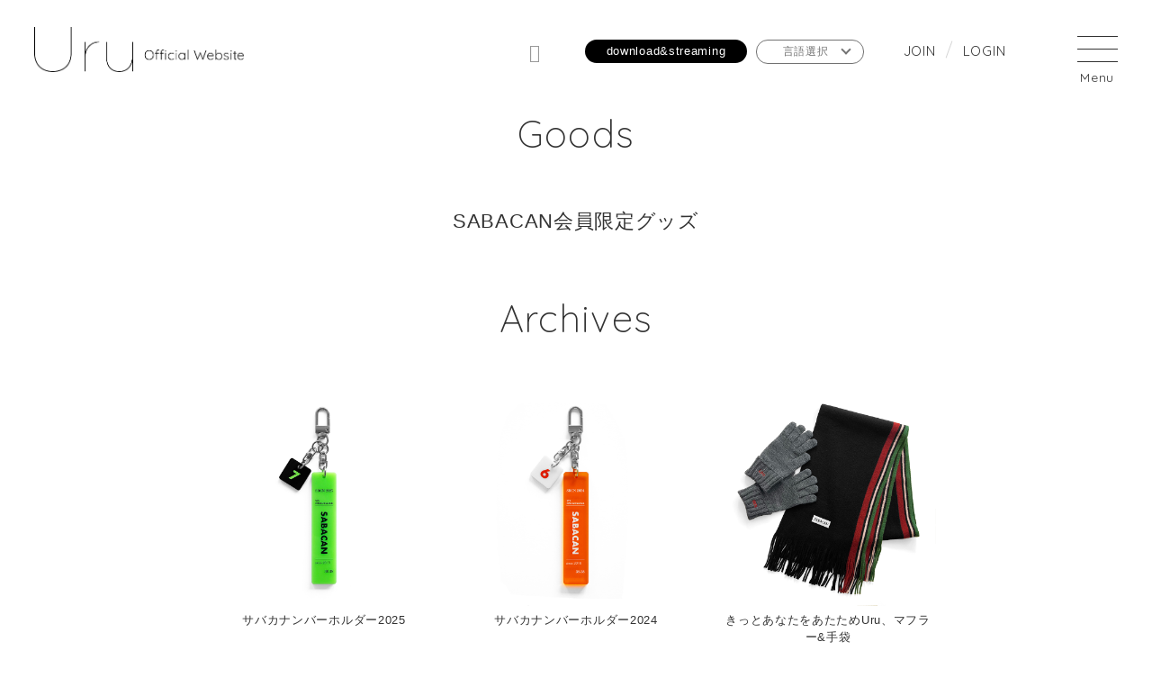

--- FILE ---
content_type: text/html; charset=UTF-8
request_url: https://uru-official.com/feature/goods
body_size: 23622
content:
<!DOCTYPE html>
<html lang="ja" xmlns:fb="http://ogp.me/ns/fb#">
<head>
<meta charset="UTF-8">
<meta name="description" content="The Singer - アーティストUru（うる）オフィシャルサイト。日曜劇場『マイファミリー』主題歌ニューシングル「それを愛と呼ぶなら」リリース決定。リリース・ライブ等の最新情報を掲載。Uru Official Fanclub「SABACAN」ご入会はこちら。"><meta name="robots" content="index, follow">	<meta name="viewport" content="width=device-width, initial-scale=1.0, minimum-scale=1.0, maximum-scale=1.0, shrink-to-fit=no" />
	

<title>Goods｜Uru Official Website & Official Fanclub 「SABACAN」</title>



<meta name="theme-color" content="#ffffff">
<link rel="icon" type="image/x-icon" href="/favicon.ico">
<link rel="apple-touch-icon" href="/apple-touch-icon.png">
<link href="https://fonts.googleapis.com/css?family=Roboto:300,400,500,700,900" rel="stylesheet">
<link href="https://fonts.googleapis.com/css?family=Quicksand:300,400,500,700" rel="stylesheet">
<link href="https://fonts.googleapis.com/css?family=Playfair+Display:400i" rel="stylesheet">
<link rel="stylesheet" href="https://cmn-assets.plusmember.jp/webfont/assets/font/fontawesome/css/all.min.css">
<link rel="stylesheet" href="https://cmn-assets.plusmember.jp/webfont/assets/font/fontawesome-4.7.0/css/font-awesome.min.css">
<link rel="stylesheet" href="/static/original/fanclub/css/slick.css" >
<link rel="stylesheet" href="/static/original/fanclub/css/magnific-popup.css" >
<link rel="stylesheet" href="/static/original/fanclub/css/fanclub-pc-service.css?=20251227" media="(min-width:900px)">
<link rel="stylesheet" href="/static/original/fanclub/css/fanclub-sp-service.css?=20251227" media="(max-width:899px)">

<script src="//ajax.googleapis.com/ajax/libs/jquery/2.1.3/jquery.min.js"></script>
<script src="/static/common/js/jquery.autopager-1.0.0.min.js"></script>
<script src="/static/original/fanclub/js/slick.min.js"></script>
<script src="/static/original/fanclub/js/jquery.magnific-popup.min.js"></script>
<script src="/static/original/fanclub/js/fanclub-service.js"></script>

<style>


.fa-facebook::before {
  content: "\f39e";
}

</style>

<script>

$(function(){

	$('nav a[href^=#]').click(function() {
		var speed = 800;
		var href= $(this).attr("href");
		var target = $(href == "#" || href == "" ? 'html' : href);
		var position = target.offset().top;

		$('body,html').animate({scrollTop:position}, speed, 'swing');
		return false;
	});

	$('#acd .acdTit').click(function(){
		$(this).next('div').slideToggle();
		$(this).toggleClass('open');
	});


});


</script>



        <!-- Global site tag (gtag.js) - Google Analytics -->
    <script async src="https://www.googletagmanager.com/gtag/js?id=G-C86X5FQRCV"></script>
    <script>
        window.dataLayer = window.dataLayer || [];
        function gtag(){dataLayer.push(arguments);}
        gtag('js', new Date());

                    gtag('config', 'G-C86X5FQRCV');
                gtag('set', 'linker', {
            'accept_incoming': true,
            'domains': ['secure.plusmember.jp']
        });

                    var browsingapp = 'false';
            gtag('set', 'dimension5', browsingapp);
        
                    var member =  '0';
            gtag('set', 'dimension1', member);
            var member_hit = '0';
            gtag('set', 'dimension6', member_hit);
            </script>

</head>

<body   class="" style="" onContextmenu="return true">
<noscript>
<div class="noteBox">
<p class="note">JavaScriptが無効になっています</p>
<p>本サービスをお楽しみいただくには、JavaScript を有効にする必要があります。</p>
</div>
</noscript>

<!-- Google Tag Manager -->
<noscript><iframe src="//www.googletagmanager.com/ns.html?id=GTM-PZ6WBT"
height="0" width="0" style="display:none;visibility:hidden"></iframe></noscript>
<script>(function(w,d,s,l,i){w[l]=w[l]||[];w[l].push({'gtm.start':
new Date().getTime(),event:'gtm.js'});var f=d.getElementsByTagName(s)[0],
j=d.createElement(s),dl=l!='dataLayer'?'&l='+l:'';j.async=true;j.src=
'//www.googletagmanager.com/gtm.js?id='+i+dl;f.parentNode.insertBefore(j,f);
})(window,document,'script','dataLayer','GTM-PZ6WBT');</script>
<!-- End Google Tag Manager -->

<div class="wrap ">


   

<!-- ====== header ====== -->
<header class="header">
<h1><a href="https://uru-official.com/" title="SABACAN"><img src="/static/fcuru/cmn/logo.png" alt="Uru Official Website"></a></h1>
		<ul class="block--join">
	<li class="join"><a href="https://uru-official.com/feature/entry">JOIN</a></li>
	<li class="login"><a href="https://secure.plusmember.jp/fcuru/1/login/?url=https%253A%252F%252Furu-official.com%252Ffeature%252Fgoods">LOGIN</a></li>
	</ul>
	<div class="drawer">
<div class="inner">
<div class="clearfix">
<nav class="g-nav free">
<ul class="clearfix">
<li><a href="https://uru-official.com/">Home</a></li>
<li><a href="https://uru-official.com/news/1">News</a></li>
<li><a href="https://uru-official.com/news/3/?range=future_event_end_time&sort=asc">Live</a></li>
<li><a href="https://uru-official.com/news/5">Media</a></li>
<li><a href="https://uru-official.com/discography">Discography</a></li>
<li><a href="https://uru-official.com/news/7">Video</a></li>
<li><a href="https://uru-official.com/feature/biography">Biography</a></li>
<li><a href="https://store.plusmember.jp/uru/" target="_blank">Shop</a></li>
<li><a href="https://plusmember.jp/feature/id-entertainment/?ref=uru" target="_blank">Mail Magazine</a></li>
</ul>
</nav>
<nav class="g-nav members">
<p class="member-tit"><img src="/static/fcuru/cmn/logo_fc.png" alt="SABACAN"></p>
<ul class="membermenu clearfix">
<li><a href="https://uru-official.com/blog/uru-singer-diary/list">Diary</a></li>
<li><a href="https://uru-official.com/photo/list/3">Story</a></li>
<li><a href="https://uru-official.com/photo/list/4">Comics</a></li>
<li><a href="https://uru-official.com/movies/list/11/0">Film</a></li>
<li><a href="https://uru-official.com/feature/radio">Radio</a></li>
<li><a href="https://uru-official.com/feature/urunai">Urunai</a></li>
<!--<li><a href="http://uru-official.com/feature/dc0d54726c690c1e098e42af853431cd">Urunai</a></li>-->
<li><a href="https://uru-official.com/qa/list/1/">Q&amp;A </a></li>



<li><a href="http://uru-official.com/feature/825f3e4db826f9da6979beee6cab94f9">Puzzle</a></li>

<li><a href="https://uru-official.com/feature/goods">Goods</a></li>

<li><a href="https://secure.plusmember.jp/fcuru/1/mypage/">My page</a></li>

</ul>
</nav>
</div>
</div>
</div><!-- / drawer -->

<p class="downloadBtn"><a href="../feature/90144c7c24cd163b9b661eb64b974502">download&streaming</a></p>

<div id="acd" class="block">
      <div class="acdTit"><span>言語選択</span></div>
      <div style="overflow: hidden; display: none;">
<ul class="acdList">
<li><a href="https://uru-official.com/">日本語</a></li>
<li><a href="https://translate.google.com/translate?hl=&sl=ja&tl=en&u=https%3A%2F%2Furu-official.com%2F">English</a></li>
<li><a href="https://translate.google.com/translate?hl=&sl=ja&tl=zh-CN&u=https%3A%2F%2Furu-official.com%2F&sandbox=1">中文（簡体字）</a></li>
<li><a href="https://translate.google.com/translate?hl=&sl=ja&tl=zh-TW&u=https%3A%2F%2Furu-official.com%2F">中文（繁體字）</a></li>
<li><a href="https://translate.google.com/translate?hl=&sl=ja&tl=ko&u=https%3A%2F%2Furu-official.com%2F">한국</a></li>
</ul>
      </div>
 </div>


<ul class="nav--sns pc">
<li><a href="https://www.youtube.com/user/kimidorinohana" target="_blank"><i class="fa fa-youtube-play"></i></a></li>
<li><a href="https://twitter.com/uru_super" target="_blank"><i class="fa fa-twitter"></i></a></li>
<li><a href="https://www.instagram.com/uru_official.id/" target="_blank"><i class="fa fa-instagram"></i></a></li>
<li><a href="https://www.tiktok.com/@uru.staff_official" target="_blank"><i class="fa-brands fa-tiktok"></i></a></li>
<li><a href="https://www.facebook.com/uru.singer" target="_blank"><i class="fa fa-facebook"></i></a></li>
<li><a href="https://weibo.com/Uruofficial" target="_blank"><i class="fa fa-weibo"></i> </a></li>
</ul>

<div class="drawer__btn"><span class="top"></span><span class="middle"></span><span class="bottom"></span></div>
</header>
  						<link href="https://fonts.googleapis.com/css?family=M+PLUS+1p:300&display=swap" rel="stylesheet">
<script>
$(function(){$("body").addClass('page--goods');});
</script>

<!-- =======================================================================

CSS

============================================================================-->
<style>
.img_box{
line-height:0;
}
.red {color: #de2020;}

span.sample600 {font-weight: 600; }

body{
background-color: #fff;
}
.list--contents li{
position: relative;
}
.list--contents li .new {
background: #333;
width: 50px;
height: 50px;
display: block;
line-height: 50px;
text-align: center;
border-radius: 100px;
font-size: 13px;
font-weight: bold;
position: absolute;
color: #fff;
left: -30px;
top: -10px;
z-index: 1;
}

.list--contents li .sold {
background: #333;
width: 50px;
height: 50px;
display: block;
line-height: 1.1em;
text-align: center;
border-radius: 100px;
font-size: 12px;
font-weight: bold;
position: absolute;
color: #fff;
left: -30px;
top: -10px;
z-index: 1;
padding: 12px 0;
}

.goodsAreaBox{
margin: 0 0 50px;
padding: 40px;
border-bottom: none;
background: rgba(255,255,255,0.4);
}

.goodsAreaTit {
font-size: 16px;
font-family: "Yu Gothic Medium", "游ゴシック Medium", YuGothic, "游ゴシック体", "ヒラギノ角ゴ Pro W3", "メイリオ", sans-serif;
text-align: center;
border-bottom: 1px solid;
padding: 0 0 10px 0;
margin: 0 0 15px 0;
}
.goodsAreaTit2025 {
font-size: 16px;
font-family: "Yu Gothic Medium", "游ゴシック Medium", YuGothic, "游ゴシック体", "ヒラギノ角ゴ Pro W3", "メイリオ", sans-serif;
text-align: center;
border-bottom: 1px solid;
padding: 0 0 10px 0;
margin: 0 0 15px 0;
}

.goodsAreaTxt {
font-size: 18px;
margin: 0 0 10px;
font-family: "Yu Gothic Medium", "游ゴシック Medium", YuGothic, "游ゴシック体", "ヒラギノ角ゴ Pro W3", "メイリオ", sans-serif;
text-align: center;
}

.goodsAreaTxt_center {
font-size: 18px;
margin: 0 0 10px;
font-family: "Yu Gothic Medium", "游ゴシック Medium", YuGothic, "游ゴシック体", "ヒラギノ角ゴ Pro W3", "メイリオ", sans-serif;
text-align: center;
}

.goodsAreasubTxt{
margin:0 0 20px;
font-size: 18px;
}


.attentionList{

}
.attentionList li{
padding-left:1em;
text-indent:-1em;
font-size:11px;
margin:0 0 3px;
}

.attentionList li:last-child{
margin:0;
}

.attentionList li a{
color:#0D66CC;
}


.attentionmb{
margin: 0 0 30px;
}
.goodsdetail{
display: -webkit-flex;
display: flex;
flex-flow: row wrap;
justify-content: space-between;
margin: 0 auto 50px;
}
.goodsdetail li{
width: 47%;
}
.goodsdetail li .tit{
margin: 0 auto 10px;
font-size: 14px;
height: 50px;
}
.goodsdetail li .txt {
font-size: 12px;
margin: 0 auto 10px;
}
.goodsdetail li .ph{
margin: 0 auto 20px;
}
.goodsdetail li .attentionList li{
width:100%;
}

/*===================================================

レスポンシブPC

=====================================================*/
@media screen and (min-width: 900px){
.sp{display:none;}

.page--goods .section--list {
width: 800px;
}

.listArea{
width: 800px;
margin: 0 auto;
}


h2 span{
font-size:20px;
}

.ph{
width:100%;
margin: 0 0 10px;
line-height:0;
}

.mainTit{
margin-bottom: 50px;
font-size: 23px;
text-align: center;
font-family: "Yu Gothic Medium", "游ゴシック Medium", YuGothic, "游ゴシック体", "ヒラギノ角ゴ Pro W3", "メイリオ", sans-serif;
}

.mainLead{
text-align:center !important;
font-size: 14px;
margin: 0 0 50px;
text-align: left;
line-height: 1.8;
font-family: "Yu Gothic Medium", "游ゴシック Medium", YuGothic, "游ゴシック体", "ヒラギノ角ゴ Pro W3", "メイリオ", sans-serif;
}

.TxtList{
border: 1px solid;
padding: 40px;
}

.TxtList > li {
border-bottom: none;
margin: 0 auto 40px;
}

.TxtList > li:last-child{
margin: 0 auto;
}

.mainContents_itemList{
display: flex;
flex-wrap: wrap;
justify-content: center;
margin: 0 0 70px;
height: 400px;
}

.mainContents_itemList li{
margin: 0 10% 0 0;
width: 45%;
}

.mainContents_itemList li:last-child{
margin: 0;
}

.mainContents_itemList li a{
display: block;
}

.mainContents_itemList li a:hover{
margin-top: -2%;
}

.entryBtn{
margin: 0 auto;
text-align: center;
}

.entryBtn a{

}


.tit{
text-align:center;
}

.tit span{
color: #c00;
margin-right: 10px;
}

.Date{
margin: 0 0 60px;
}

.Date table{
margin: 0 auto;
width:40%;
}

.Date th{
background: #000;
color: #fff;
text-align: center;
padding: 5px 0;
border: 1px solid #333;
font-size:18px;
}

.Date td{
text-align: center;
padding: 5px 0;
border: 1px solid #333;
font-size:16px;
background: #fff;
}


.AreaTit{
font-size: 16px;
margin: 0 0 20px;
/* text-align: center; */
font-weight: bold;
border-left: 7px solid #0D66CC;
padding: 3px 0 3px 10px;
}

.attentionList li{
font-size:14px;
}

.goodsList {
display: -webkit-flex;
display: flex;
flex-flow: row wrap;
justify-content: space-between;
margin: 0 0 50px 0;
}

.goodsList li {
width: 49%;
position: relative;
margin-bottom:30px;
}

.goodsImage img {
margin: auto;
display: block;
}

.goodsName {
text-align: center;
font-size: 15px;
line-height: 1.5;
}

.goodsDetail {
text-align: center;
font-size: 13px;
}

.subtit{
font-size: 22px;
text-align: center;
margin-bottom: 2.8em;
}

/*===================================================

レスポンシブPCここまで

=====================================================*/
}
/*===================================================

レスポンシブSPここから

=====================================================*/
@media screen and (max-width: 900px){
.pc{display: none!important;}

.page--goods .section--list {
padding: 120px 6% 30px;
}

h2{
line-height: 1.2em!important;
text-align:center:
margin:0 0 30px;
}

h2 span{
font-size: 13px;
}

.ph{
width:100%;
margin: 0 0 5px;
}
.mainTit {
margin: 0 0 20px;
font-size: 16px;
text-align: center;
line-height: 1.4em;
font-family: "Yu Gothic Medium", "游ゴシック Medium", YuGothic, "游ゴシック体", "ヒラギノ角ゴ Pro W3", "メイリオ", sans-serif;
}
.mainLead {
line-height: 1.8;
font-size: 13px;
margin: 0 0 20px;
font-family: "Yu Gothic Medium", "游ゴシック Medium", YuGothic, "游ゴシック体", "ヒラギノ角ゴ Pro W3", "メイリオ", sans-serif;
text-align:center;
}

.mainLead span{
font-weight:bold;
}

.TxtList{
padding: 15px;
border: 1px solid;
}
.TxtList > li {
margin: 0 auto 30px;
border-bottom: none;
}

.TxtList > li:last-child{

}

.mainContents_itemList{
margin: 0 0 30px;
}

.mainContents_itemList li{
margin: 0 0 20px;
}

.mainContents_itemList li:last-child{
margin: 0;
}

.mainContents_itemList li a{
display: block;
}

.entryBtn{
margin: 0 auto;
text-align: center;
}

.entryBtn a{
font-size: 12px;
}

.Date{
margin: 0 0 30px;
}

.Date table{
margin: 0 auto;
width:100%;
}

.Date th{
background: #000;
color: #fff;
text-align: center;
padding: 5px 0;
border: 1px solid #333;
font-size:14px;
}

.Date td{
text-align: center;
padding: 5px 0;
border: 1px solid #333;
font-size:11px;
background: #fff;
}

.tit{
text-align:center;
font-size: 12px;
}

.tit span{
color: #c00;
margin-right: 10px;
}

.tit .after{
color: #c00;
font-size: 10px;
}

.list--contents li{
float:left;
width:48%;
}

.list--contents li:nth-child(odd){
margin:0 4% 20px 0;
}

.list--contents li:nth-child(even){
margin:0 0 20px 0;
}


.AreaTit{
font-size: 16px;
margin: 0 0 15px;
line-height: 1.4em;
font-weight: bold;
border-left: 7px solid #0D66CC;
padding: 3px 0 3px 10px;
}

.goodsdetail li {
width: 100%;
margin: 0 auto 20px;
}
.goodsdetail li .tit {
margin: 0 auto 10px;
font-size: 14px;
height: auto;
}
.goodsdetail li .ph {
margin: 0 auto 15px;
width: 80%;
}
.goodsdetail {
margin: 0 auto 30px;
}
.goodsAreaBox{
margin:0 0 70px;
padding: 20px;
}
.goodsAreaBox .btn--main{
min-width: 92%;
}
.goodsAreaTit {
font-size: 14px;
font-family: "Yu Gothic Medium", "游ゴシック Medium", YuGothic, "游ゴシック体", "ヒラギノ角ゴ Pro W3", "メイリオ", sans-serif;
text-align: center;
border-bottom: 1px solid;
padding: 0 0 10px 0;
margin: 0 0 10px 0;
}

.goodsAreaTit2025 {
font-size: 12px;
font-family: "Yu Gothic Medium", "游ゴシック Medium", YuGothic, "游ゴシック体", "ヒラギノ角ゴ Pro W3", "メイリオ", sans-serif;
text-align: center;
border-bottom: 1px solid;
padding: 0 0 10px 0;
margin: 0 0 10px 0;
}

.goodsAreaTxt {
font-size: 13px;
margin: 0 0 10px;
font-family: "Yu Gothic Medium", "游ゴシック Medium", YuGothic, "游ゴシック体", "ヒラギノ角ゴ Pro W3", "メイリオ", sans-serif;
text-align: left;
}

.goodsAreaTxt_center {
font-size: 13px;
margin: 0 0 10px;
font-family: "Yu Gothic Medium", "游ゴシック Medium", YuGothic, "游ゴシック体", "ヒラギノ角ゴ Pro W3", "メイリオ", sans-serif;
text-align: center
}

.goodsAreasubTxt{
font-size:10px;
margin: 0 0 10px;
word-break: break-all;
}

.attentionList li{
padding-left:1em;
text-indent:-1em;
font-size:12px;
margin: 0 0 5px;
line-height: 1.4em;
}

.attentionList li:last-child{
margin:0;
}

.attentionList li a{
color:#0D66CC;
}

.attentionmb{
margin: 0 0 20px;
}
.list--contents li .new {
background: #333;
width: 40px;
height: 40px;
display: block;
line-height: 40px;
text-align: center;
border-radius: 100px;
font-size: 10px;
font-weight: bold;
position: absolute;
color: #fff;
left: -10px;
top: -20px;
z-index: 1;
}

.list--contents li .sold {
background: #333;
width: 40px;
height: 40px;
display: block;
line-height: 1.1em;
text-align: center;
border-radius: 100px;
font-size: 9px;
font-weight: bold;
position: absolute;
color: #fff;
left: -10px;
top: -20px;
z-index: 1;
padding: 10px 0;
}

.sp_center{
text-align:center;
}

.goodsList li {
width: 100%;
position: relative;
margin: 0 auto 20px;
}
.goodsName {
text-align: center;
font-size: 14px;
line-height: 1.5;
}
.goodsDetail {
text-align: center;
font-size: 11px;
}

.subtit{
font-size: 16px;
text-align: center;
margin-bottom: 2.5em;
}
}

/*===================================================

レスポンシブSPここまで

=====================================================*/
}

</style>

<section class="section--list">
<h2 class="section-tit">Goods<!--<br><span>こんなの、どうですか</span>--></h2>
<p class="subtit">SABACAN会員限定グッズ</p>








<h2 class="section-tit" style="margin-top:50px;">Archives</h2>

<ul class="list--contents clearfix">

<li>
<a href="https://store.plusmember.jp/uru/products/detail.php?product_id=90637">
<img src="https://aop-emtg-jp.s3.ap-northeast-1.amazonaws.com/prod/public/fcuru/feature/goods/ph_goods_202506_01_L3guHnvK.jpg"></a>
<p class="tit">サバカナンバーホルダー2025</p>
</a>
</li>




<li>
<a href="https://store.plusmember.jp/uru/products/detail.php?product_id=75078">
<img src="/static/fcuru/feature/goods/ph_goods_202406_01_WET41Qbk.jpg">
<p class="tit">サバカナンバーホルダー2024</p>
</a>
</li>

<li>
<a href="https://store.plusmember.jp/uru/products/detail.php?product_id=79216">
<img src="/static/fcuru/feature/fc6th_anniversary/images/ph_goods_01_L3guHnvK.jpg">
<p class="tit">きっとあなたをあたためUru、マフラー&手袋</p>
</a>
</li>



<li>


<a href="https://store.plusmember.jp/uru/products/detail.php?product_id=61060">
<img src="/static/fcuru/feature/goods/ph_goods_202306_01_ZVU77Ast.jpg">
<p class="tit">サバカナンバーホルダー2023</p>
</a>
</li>



<li>
<a href="https://store.plusmember.jp/uru/products/detail.php?product_id=65313">
<img src="/static/fcuru/feature/fc5th_anniversary/images/ph_goods_01_Rr2XQbCF.jpg">
<p class="tit">サバックスルームウェア 5周年ver.</p>
</a>
</li>


<li>
<a href="https://store.plusmember.jp/uru/products/detail.php?product_id=61061">
<img src="/static/fcuru/feature/goods/ph_goods_202306_02_ZVU77Ast.jpg">
<p class="tit">SBCNハイセンス</p>
</a>
</li>




<li>
<a href="https://store.plusmember.jp/uru/products/detail.php?product_id=48972">
<img src="/static/fcuru/feature/goods/ph_goods_202206_01_ZVU77Ast.jpg">
<p class="tit">サバカナンバーホルダー2022</p>
</a>
</li>

<li>
<a href="https://store.plusmember.jp/uru/products/detail.php?product_id=52707">
<img src="/static/fcuru/feature/goods/ph_goods_202210_01_f40f8531_re.jpg">
<p class="tit">SBCN MA1</p>
</a>
</li>

<li>
<a href="https://store.plusmember.jp/uru/products/detail.php?product_id=52708">
<img src="/static/fcuru/feature/goods/ph_goods_202210_02_f40f8531.jpg">
<p class="tit">サバスタオル</p>
</a>




<li>
<a href="https://store.plusmember.jp/uru/products/detail.php?product_id=48973">
<img src="/static/fcuru/feature/goods/ph_goods_202206_02_ZVU77Ast.jpg">
<p class="tit">本当にそっくりな<br class="sp">自画像入り<br class="pc">ピンズセット<br class="sp">FC限定ver.</p>
</a>
</li>




<li>
<!--<span class="new">New!</span>-->
<a href="https://store.plusmember.jp/uru/products/detail.php?product_id=37535">
<img src="/static/fcuru/feature/5th_anniversary/images/ph_goods_02_a_Z6dtSTuW.jpg">
<p class="tit">サバカナンバーホルダー2021</p>
</a>
</li>

<li>
<a href="https://store.plusmember.jp/uru/products/detail.php?product_id=37534">
<img src="/static/fcuru/feature/5th_anniversary/images/ph_goods_01_a_Z6dtSTuW.jpg">
<p class="tit">サバックスルームウェア 春夏バージョン</p>
</a>
</li>

<li>
<a href="https://store.emtg.jp/uru/products/detail.php?product_id=25906">
<img src="/static/fcuru/feature/goods/ph_goods_39hiix.jpg">
<p class="tit">サバカナンバーホルダー2020</p>
</a>
</li>

<li>
<a href="https://store.emtg.jp/uru/products/detail.php?product_id=25905">
<img src="/static/fcuru/feature/goods/ph_goods_ryr99h.jpg">
<p class="tit">ecoサバッグ</p>
</a>
</li>

<li>
<a href="https://store.emtg.jp/uru/products/detail.php?product_id=19034">
<img src="/static/fcuru/feature/goods/ph_goods_3ctntm.jpg">
<p class="tit">サバカナンバーホルダー</p>
</a>
</li>

<li>
<a href="https://store.emtg.jp/uru/products/detail.php?product_id=21364">
<img src="/static/fcuru/feature/goods/ph_goods_7bhffb.jpg">
<p class="tit">サバックスルームウェア</p>
</a>
</li>

<li>
<a href="https://store.emtg.jp/uru/products/detail.php?product_id=19032">
<img src="/static/fcuru/feature/goods/ph_goods_f8n7dp.jpg">
<p class="tit">ゴロTシャツ</p>
</a>
</li>

<li>
<a href="https://store.emtg.jp/uru/products/detail.php?product_id=19033">
<img src="/static/fcuru/feature/goods/ph_goods_7hz773.jpg">
<p class="tit">SABA缶 Comicsステッカー ver.</p>
</a>
</li>
</ul><!-- contentsList -->



<!--
<p class="detail__btn"><a href="javascript:history.back();"></a></p>
-->
</section>
			 <footer>
<div class="inner">
<ul class="nav--support clearfix">
<li><a href="https://uru-official.com/feature/privacy">プライバシーポリシー</a></li>
<li><a href="https://uru-official.com/feature/terms">会員規約</a></li>
<li><a href="https://uru-official.com/feature/deals">特定商取引法に基づく表記</a></li>
<li><a href="https://uru-official.com/feature/device">推奨環境</a></li>
<li><a href="https://uru-official.com/faq/">ヘルプ･お問い合わせ</a></li>
	<li><a href="https://uru-official.com/feature/entry">会員登録</a></li>
<li><a href="https://secure.plusmember.jp/fcuru/1/withdrawal">退会</a></li>
</ul>

<p class="copyright"><small>&copy;&nbsp;id ENTERTAINMENT</small></p>
</div>
</footer><!-- /.footer -->
  </div><!-- / wrap -->
</body>
</html>


--- FILE ---
content_type: text/css
request_url: https://uru-official.com/static/original/fanclub/css/fanclub-pc-service.css?=20251227
body_size: 70003
content:
@charset "utf-8";
/* ---------------------------------------
0.0 mixin
	0.1 colors
	0.2 typography
	0.3 spacer
	0.4 chevron
	0.5 flexbox
1.0 setting
	1.1 normalize
	1.2 clearfix
2.0 compontents
	2.1 button
	2.2 form
	2.3 list
	2.4 pagenation
3.0 layout
	3.1 base
	3.1 header
	3.2 footer
4.0 page
	4.1 parts
	4.2 home
	4.3 information
	4.4 gallery
	4.5 movie
	4.6 questionnaire
	4.7 faq
	4.8 support
-------------------------------------------- */
/* 1.0 setting
============================== */
/* 1.1 normalize
------------------------------ */
html,
body {
  height: 100%;
  -webkit-text-size-adjust: none;
}
html,
body,
p,
ol,
ul,
li,
dl,
dt,
dd,
blockquote,
figure,
fieldset,
legend,
textarea,
pre,
iframe,
hr,
h1,
h2,
h3,
h4,
h5,
h6 {
  margin: 0;
  padding: 0;
}
h1,
h2,
h3,
h4,
h5,
h6 {
  font-size: 100%;
  font-weight: normal;
}
ul {
  list-style: none;
}
button,
input,
select,
textarea {
  margin: 0;
}
img,
iframe,
object,
audio,
video {
  height: auto;
  max-width: 100%;
}
iframe {
  border: 0;
}
table {
  border-collapse: collapse;
  border-spacing: 0;
}
td,
th {
  padding: 0;
  text-align: left;
}
i {
  font-style: normal;
}
img {
  width: 100%;
  background-position: 50% 50%;
  background-repeat: no-repeat;
  background-size: cover;
}
::selection {
  background: rgba(111, 138, 166, 0.2);
  color: #333;
}
::-moz-selection {
  background: #333;
  color: #fff;
}
*,
*::before,
*::after {
  -webkit-box-sizing: border-box;
  box-sizing: border-box;
  padding: 0;
  margin: 0;
  outline: none;
}
/* 1.2 clearfix
------------------------------ */
.clearfix::after {
  display: table;
  content: "";
  clear: both;
}
/* 2.0 component
============================== */
/* 2.1 button
------------------------------ */
.detail__btn,
.btn {
  text-align: center;
  margin: 1em 0;
}
.detail__btn input,
.btn input {
  -webkit-transition: 0.3s all;
  transition: 0.3s all;
}
.btn--main {
  color: inherit;
  font-size: 14px;
  font-weight: 300;
  line-height: 1.6;
  letter-spacing: 0.05em;
  -webkit-appearance: none;
  display: inline-block;
  min-width: 300px;
  text-align: center;
  text-decoration: none;
  line-height: 3.4;
  padding: 0 1.5em;
  border-radius: 2em;
  cursor: pointer;
  border: none;
  position: relative;
  top: 0;
  background: #333;
  color: #fff;
  -webkit-box-shadow: 2px 2px 10px rgba(0, 0, 0, 0.1);
  box-shadow: 2px 2px 10px rgba(0, 0, 0, 0.1);
}
.btn--main:hover {
  top: -5px;
  background: #000;
  -webkit-box-shadow: 5px 10px 20px rgba(0, 0, 0, 0.1);
  box-shadow: 5px 10px 20px rgba(0, 0, 0, 0.1);
}
.detail__btn a,
.btn--sub {
  color: inherit;
  font-size: 14px;
  font-weight: 300;
  line-height: 1.6;
  letter-spacing: 0.05em;
  -webkit-appearance: none;
  display: inline-block;
  min-width: 300px;
  text-align: center;
  text-decoration: none;
  line-height: 3.4;
  padding: 0 1.5em;
  border-radius: 2em;
  cursor: pointer;
  border: none;
  position: relative;
  top: 0;
  background: #fff;
  color: #333;
  -webkit-box-shadow: 2px 2px 10px rgba(0, 0, 0, 0.1);
  box-shadow: 2px 2px 10px rgba(0, 0, 0, 0.1);
}
.detail__btn a:hover,
.btn--sub:hover {
  -webkit-box-shadow: 5px 10px 20px rgba(0, 0, 0, 0.1);
  box-shadow: 5px 10px 20px rgba(0, 0, 0, 0.1);
  top: -5px;
}
.detail__btn {
  margin-top: 80px;
}
.detail__btn a::after {
  content: 'BACK';
  font-family: 'Quicksand', sans-serif;
  font-weight: 400;
}
/* 2.2 form
------------------------------ */
.form--post dt {
  margin: 3em 0 1em;
}
.form--post dd {
  margin: 0 0 1em;
}
.block--error {
  color: #c00;
  background: rgba(204, 0, 0, 0.15);
  padding: 10px;
  border-radius: 5px;
}
/* placeholder */
::-webkit-input-placeholder {
  color: #999;
}
::-moz-placeholder {
  color: #999;
  opacity: 1;
}
:-ms-input-placeholder {
  color: #999;
}
:-moz-placeholder {
  color: #999;
}
/* autofill */
input:-webkit-autofill,
textarea:-webkit-autofill,
select:-webkit-autofill {
  -webkit-box-shadow: 0 0 0px 1000px #fff inset;
}
/* input */
input[type="text"],
input[type="tel"],
input[type="email"],
input[type="password"],
input[type="number"] {
  color: inherit;
  font-size: 18px;
  line-height: 1.6;
  letter-spacing: 0.03em;
  -webkit-appearance: none;
  display: inline-block;
  width: 100%;
  max-width: 100%;
  background: transparent;
  box-shadow: none;
  border-radius: 0.3em;
  border: 1px solid #ddd;
  padding: 0.5em;
}
input[type="text"]:focus,
input[type="tel"]:focus,
input[type="email"]:focus,
input[type="password"]:focus,
input[type="number"]:focus {
  border-color: inherit;
}
input[type="text"].form__error,
input[type="tel"].form__error,
input[type="email"].form__error,
input[type="password"].form__error,
input[type="number"].form__error {
  background: #fff0ea;
  color: #f33;
  border-color: #f33;
}
input[type="text"].form__error:focus,
input[type="tel"].form__error:focus,
input[type="email"].form__error:focus,
input[type="password"].form__error:focus,
input[type="number"].form__error:focus {
  background: transparent;
  color: inherit;
  border-color: inherit;
}
input[type="text"][disabled],
input[type="tel"][disabled],
input[type="email"][disabled],
input[type="password"][disabled],
input[type="number"][disabled] {
  background: #ddd;
  border: none;
  opacity: 0.5;
}
.input--half {
  width: 50% !important;
}
.input--quarter {
  width: 25% !important;
}
/* textarea */
textarea {
  color: inherit;
  font-size: 18px;
  line-height: 1.6;
  letter-spacing: 0.03em;
  -webkit-appearance: none;
  display: inline-block;
  width: 100%;
  max-width: 100%;
  background: transparent;
  box-shadow: none;
  border-radius: 0.3em;
  border: 1px solid #ddd;
  padding: 0.5em;
  height: 10em;
}
textarea:focus {
  border-color: inherit;
}
textarea.form__error {
  background: #fff0ea;
  color: #f33;
  border-color: #f33;
}
textarea.form__error:focus {
  background: transparent;
  color: inherit;
  border-color: inherit;
}
textarea[disabled] {
  background: #ddd;
  border: none;
  opacity: 0.5;
}
/* select */
.form__select {
  display: inline-block;
  position: relative;
}
.form__select select {
  color: inherit;
  font-size: 18px;
  line-height: 1.6;
  letter-spacing: 0.03em;
  -webkit-appearance: none;
  display: inline-block;
  width: 100%;
  max-width: 100%;
  background: transparent;
  box-shadow: none;
  border-radius: 0.3em;
  border: 1px solid #ddd;
  padding: 0.5em;
  padding-right: 1.5em;
}
.form__select select:focus {
  border-color: inherit;
}
.form__select select.form__error {
  background: #fff0ea;
  color: #f33;
  border-color: #f33;
}
.form__select select.form__error:focus {
  background: transparent;
  color: inherit;
  border-color: inherit;
}
.form__select select[disabled] {
  background: #ddd;
  border: none;
  opacity: 0.5;
}
.form__select::after {
  content: '';
  display: inline-block;
  width: 0.5em;
  height: 0.5em;
  border: 2px solid #333;
  border-top: none;
  border-right: none;
  margin: -0.25em 0 0;
  position: absolute;
  right: 0.75em;
  top: 50%;
  -webkit-transform: rotate(-45deg);
  transform: rotate(-45deg);
}
/* checkbox */
.form__checkbox label p {
  color: inherit;
  font-size: 18px;
  line-height: 1.6;
  letter-spacing: 0.03em;
  display: block;
  padding: 0.5em;
  position: relative;
  cursor: pointer;
}
.form__checkbox input[type="checkbox"],
.form__checkbox input[type="radio"] {
  -webkit-appearance: none;
  width: 0;
  height: 0;
  opacity: 0;
  position: absolute;
}
.form__checkbox.form__error {
  color: #f33;
}
.form__checkbox label p {
  padding-left: 1.6em;
}
.form__checkbox label p::before {
  content: '';
  display: inline-block;
  width: 1.2em;
  height: 1.2em;
  border-radius: 0.3em;
  border: 1px solid #ddd;
  margin: -0.6em 0 0;
  position: absolute;
  left: 0;
  top: 50%;
}
.form__checkbox label p::after {
  content: '';
  display: inline-block;
  width: 0.8em;
  height: 0.4em;
  border: 2px solid #fff;
  border-top: none;
  border-right: none;
  margin: -0.25em 0 0;
  position: absolute;
  left: 0.2em;
  top: 70%;
  -webkit-transform: rotate(-45deg);
  transform: rotate(-45deg);
  opacity: 0;
}
.form__checkbox :checked ~ p::before {
  background: #333;
  border-color: #333;
}
.form__checkbox :checked ~ p::after {
  top: 50%;
  opacity: 1;
}
/* radio */
.form__radio label p {
  color: inherit;
  font-size: 18px;
  line-height: 1.6;
  letter-spacing: 0.03em;
  display: block;
  padding: 0.5em;
  position: relative;
  cursor: pointer;
}
.form__radio input[type="checkbox"],
.form__radio input[type="radio"] {
  -webkit-appearance: none;
  width: 0;
  height: 0;
  opacity: 0;
  position: absolute;
}
.form__radio.form__error {
  color: #f33;
}
.form__radio label p {
  padding-left: 1.6em;
}
.form__radio label p::before {
  content: '';
  display: inline-block;
  width: 1.2em;
  height: 1.2em;
  border-radius: 50%;
  border: 1px solid #ddd;
  margin: -0.6em 0 0;
  position: absolute;
  left: 0;
  top: 50%;
}
.form__radio :checked ~ p::before {
  border-color: #333;
  border-width: 0.3em;
}
/* toggle button */
.form__toggle label p {
  color: inherit;
  font-size: 18px;
  line-height: 1.6;
  letter-spacing: 0.03em;
  display: block;
  padding: 0.5em;
  position: relative;
  cursor: pointer;
}
.form__toggle input[type="checkbox"],
.form__toggle input[type="radio"] {
  -webkit-appearance: none;
  width: 0;
  height: 0;
  opacity: 0;
  position: absolute;
}
.form__toggle.form__error {
  color: #f33;
}
.form__toggle label p {
  padding-left: 0;
  position: relative;
}
.form__toggle label p::before,
.form__toggle label p::after {
  content: '';
  display: block;
  height: 30px;
  margin: -15px 0 0;
  position: absolute;
  border: 1px solid #ddd;
}
.form__toggle label p::before {
  width: 50px;
  border-radius: 15px;
  right: 0;
  top: 50%;
}
.form__toggle label p::after {
  width: 30px;
  background: #fff;
  box-shadow: 0 2px 3px rgba(0, 0, 0, 0.1);
  border-radius: 50%;
  right: 20px;
  top: 50%;
}
.form__toggle :checked ~ p::before {
  background: #333;
  border-color: #333;
}
.form__toggle :checked ~ p::after {
  right: 0;
}
/* horizontal */
.form--horizontal li {
  display: inline-block;
}
.form--horizontal label {
  display: inline-block;
  margin: 0 0.3em 0 0;
}
.form--confirm {
  margin: 0 0 2em;
}
.form--confirm {
  padding: 40px 0 0;
}
.form--confirm dt {
  margin: 0 0 10px;
  opacity: 0.5;
}
.form--confirm dd {
  margin: 0 0 30px;
}
/* 2.3 list
------------------------------ */
.no-data {
  text-align: center;
  opacity: 0.5;
}
/*  update */
.list--update a {
  display: block;
  color: inherit;
  font-size: 14px;
  font-weight: 300;
  line-height: 1.6;
  letter-spacing: 0.05em;
  padding: 1.5em 0;
  position: relative;
}
.list--update .date {
  margin: 0 0 10px;
  font-family: 'Times New Roman', 'Playfair Display', serif;
  font-style: italic;
  font-weight: 300;
  font-size: 13px;
  color: #999;
}
.list--update .auth {
  font-size: 10px;
  margin-left: 20px;
  padding: 3px 4px;
  background: #eee;
  color: #999;
}
.list--update .category {
  display: inline-block;
  opacity: 0.5;
  font-size: 13px;
  font-family: 'Times New Roman', 'Playfair Display', serif;
  font-style: italic;
}
.list--update .new .date::after {
  content: 'New';
  color: #c00;
  margin-left: 10px;
}
.list--update .thumb {
  margin: 0 0 10px;
}
.list--update a {
  left: 0;
}
.list--update a:hover {
  left: 10px;
}
.list--update .no-data {
  padding: 35px 5%;
}
.list--update .date img {
  width: 50px;
  display: inline-block;
  margin: 0 0 0 8px;
  vertical-align: -1px;
}
.list--update .thumb {
  float: left;
  width: 20%;
  background-image: url(/static/fcuru/cmn/noimage.jpg);
  background-position: 50% 50%;
  background-size: cover;
  line-height: 0;
}
.list--update .list__txt {
  padding-left: 25%;
}
.list--update .list__txt .date {
  margin: 5px 0 0;
}
.list--information a {
  display: block;
  color: inherit;
  font-size: 14px;
  font-weight: 300;
  line-height: 1.6;
  letter-spacing: 0.05em;
  padding: 1.5em 0;
  position: relative;
}
.list--information .date {
  margin: 0 0 10px;
  font-family: 'Times New Roman', 'Playfair Display', serif;
  font-style: italic;
  font-weight: 300;
  font-size: 13px;
  color: #999;
}
.list--information .auth {
  font-size: 10px;
  margin-left: 20px;
  padding: 3px 4px;
  background: #eee;
  color: #999;
}
.list--information .category {
  display: inline-block;
  opacity: 0.5;
  font-size: 13px;
  font-family: 'Times New Roman', 'Playfair Display', serif;
  font-style: italic;
}
.list--information .new .date::after {
  content: 'New';
  color: #c00;
  margin-left: 10px;
}
.list--information .thumb {
  margin: 0 0 10px;
}
.list--information a {
  left: 0;
}
.list--information a:hover {
  left: 10px;
}
.list--information .no-data {
  padding: 35px 5%;
}
.list--information .date img {
  width: 50px;
  display: inline-block;
  margin: 0 0 0 8px;
  vertical-align: -1px;
}
.list--information .thumb {
  float: left;
  width: 20%;
  background-image: url(/static/fcuru/cmn/noimage.jpg);
  background-position: 50% 50%;
  background-size: cover;
  line-height: 0;
}
.list--information .list__txt {
  padding-left: 25%;
}
.list--information .list__txt .date {
  margin: 5px 0 0;
}
/*  contents */
.list--contents li {
  position: relative;
  top: 0;
  float: left;
  width: calc(90% / 3);
  margin: 0 5% 40px 0;
  -webkit-transition: 0.3s all;
  transition: 0.3s all;
}
.list--contents li:nth-child(3n+1) {
  clear: both;
}
.list--contents li:last-child {
  margin: 0;
}
.list--contents li:hover {
  top: -10px;
}
.list--contents li a {
  display: block;
  position: relative;
}
.list--contents li .date {
  margin: 5px 0 0;
  font-family: 'Times New Roman', 'Playfair Display', serif;
  font-style: italic;
  color: #999;
  font-size: 12px;
}
.list--contents li.new .date::after {
  content: 'New';
  color: #c00;
  margin-left: 10px;
}
.list--contents li .tit {
  font-size: 13px;
  line-height: 1.5em;
}
.list--contents li .thumb {
  line-height: 0;
  margin: 0 0 10px;
}
.list--contents li .thumb img {
  background-position: 50% 50%;
  border: 1px solid #ddd;
}
.list--contents li:nth-child(3n) {
  margin-right: 0;
}
/*  circle */
.list--circle {
  margin: 0 0 100px;
}
.list--circle a {
  display: block;
  color: inherit;
  font-size: 14px;
  font-weight: 300;
  line-height: 1.6;
  letter-spacing: 0.05em;
  padding: 1.5em 0;
  position: relative;
}
.list--circle .date {
  margin: 0 0 10px;
  font-family: 'Times New Roman', 'Playfair Display', serif;
  font-style: italic;
  font-weight: 300;
  font-size: 13px;
  color: #999;
}
.list--circle .auth {
  font-size: 10px;
  margin-left: 20px;
  padding: 3px 4px;
  background: #eee;
  color: #999;
}
.list--circle .category {
  display: inline-block;
  opacity: 0.5;
  font-size: 13px;
  font-family: 'Times New Roman', 'Playfair Display', serif;
  font-style: italic;
}
.list--circle .new .date::after {
  content: 'New';
  color: #c00;
  margin-left: 10px;
}
.list--circle .thumb {
  margin: 0 0 10px;
}
.list--circle li {
  position: relative;
  float: left;
  width: calc(98% / 3);
  margin-right: 1%;
}
.list--circle li:nth-child(3n) {
  margin-right: 0;
}
.list--circle .tit {
  font-family: 'Quicksand', sans-serif;
  font-weight: 300;
  font-size: 21px;
  margin: 40px 0 10px;
  padding-left: 170px;
}
.list--circle .date {
  padding-left: 170px;
}
.list--circle .date.txt--blue {
  color: #0D66CC;
}
.list--circle .text {
  margin: 0 0 10px;
  padding-left: 170px;
  font-size: 12px;
}
.list--circle .thumb {
  float: left;
  width: 150px;
  height: 150px;
  position: relative;
  top: 0;
  background-color: #fff;
  background-size: cover;
  background-position: 50% 50%;
  border-radius: 100px;
  -webkit-transition: 0.3s all;
  transition: 0.3s all;
}
.list--circle .new {
  position: absolute;
  left: -17px;
  top: 27px;
  color: #c00;
  margin-left: 10px;
  font-family: 'Times New Roman', 'Playfair Display', serif;
  font-style: italic;
  font-size: 16px;
  transform: rotate(-55deg);
}
.list--circle .new span {
  opacity: 0;
}
.list--circle a:hover .thumb {
  top: -10px;
  -webkit-box-shadow: 5px 10px 20px rgba(0, 0, 0, 0.1);
  box-shadow: 5px 10px 20px rgba(0, 0, 0, 0.1);
}
.list--circle a.disabled {
  pointer-events: none;
}
.list--circle a.disabled .thumb {
  position: relative;
}
.list--circle a.disabled .tit {
  opacity: 0.5;
}
.list--circle a.disabled:hover .thumb {
  top: 0;
  -webkit-box-shadow: none;
  box-shadow: none;
}
@-webkit-keyframes fadein {
  0% {
    opacity: 0;
  }
  50% {
    opacity: 1;
  }
  70% {
    opacity: 1;
  }
  100% {
    opacity: 0;
  }
}
/* 2.4 pagenation
------------------------------ */
.section--list .block--pager {
  width: 80%;
  max-width: 600px;
}
.block--pager {
  font-family: 'Times New Roman', 'Playfair Display', serif;
  font-style: italic;
  text-align: center;
  margin: 60px auto 0;
  letter-spacing: -0.5em;
}
.block--pager li {
  position: relative;
  display: inline-block;
  padding: 0.6em;
  margin: 0 5px;
  letter-spacing: 0.03em;
  vertical-align: middle;
}
.block--pager li a,
.block--pager li span {
  display: block;
  height: 2.4em;
  line-height: 2.3em;
}
.block--pager .pager__item--current {
  position: relative;
}
.block--pager .pager__item--current::after {
  position: absolute;
  bottom: 7px;
  left: 10%;
  content: '';
  display: block;
  background: #c7d8e6;
  opacity: 0.3;
  width: 80%;
  height: 10px;
}
.block--pager .pager__item--newer {
  float: left;
  text-align: left;
  padding-left: 50px;
}
.block--pager .pager__item--newer a::before,
.block--pager .pager__item--newer span::before {
  content: '';
  display: block;
  width: 26px;
  height: 7px;
  background: url(/static/fcuru/cmn/arrow.png) no-repeat 50% 50%;
  background-size: 100%;
  position: absolute;
  top: 50%;
  left: -2px;
  margin-top: -4px;
  line-height: 0;
  -webkit-transition: 0.3s all;
  transition: 0.3s all;
  -webkit-transform: scale(-1, 1);
  transform: scale(-1, 1);
}
.block--pager .pager__item--newer a:hover::before {
  left: -8px;
}
.block--pager .pager__item--older {
  float: right;
  text-align: right;
  padding-right: 50px;
}
.block--pager .pager__item--older a::after,
.block--pager .pager__item--older span::after {
  content: '';
  display: block;
  width: 26px;
  height: 7px;
  background: url(/static/fcuru/cmn/arrow.png) no-repeat 50% 50%;
  background-size: 100%;
  position: absolute;
  top: 50%;
  right: -2px;
  margin-top: -4px;
  line-height: 0;
  -webkit-transition: 0.3s all;
  transition: 0.3s all;
}
.block--pager .pager__item--older a:hover::after {
  right: -8px;
}
.block--pager .pager__item--newer span,
.block--pager .pager__item--older span {
  opacity: 0.2;
}
/* 3.0 layout
============================== */
/* 3.1 base
------------------------------ */
body {
  background-color: #fff;
  font-family: -apple-system, BlinkMacSystemFont, 'Arial', "ヒラギノ角ゴ Pro W3", "メイリオ", sans-serif;
  color: #333;
  font-size: 14px;
  font-weight: 300;
  line-height: 1.6;
  letter-spacing: 0.05em;
}
a {
  color: #333;
  text-decoration: none;
  -webkit-tap-highlight-color: rgba(0, 0, 0, 0);
  -webkit-transition: all 0.3s ease;
  transition: all 0.3s ease;
}
.wrap {
  position: relative;
  min-height: 100%;
  padding-bottom: 210px;
}
.sp {
  display: none !important;
}
/* 3.2 header
------------------------------ */
.header {
  position: fixed;
  top: 0;
  left: 0;
  width: 100%;
  height: 100px;
  z-index: 999;
  background: -moz-linear-gradient(top, #ffffff 0%, rgba(255, 255, 255, 0) 80%);
  background: -webkit-linear-gradient(top, #ffffff 0%, rgba(255, 255, 255, 0) 80%);
  background: linear-gradient(to bottom, #ffffff 0%, rgba(255, 255, 255, 0) 80%);
}
.header h1 {
  position: absolute;
  top: 30px;
  left: 3%;
  z-index: 999;
}
.header h1 a {
  display: block;
}
.header h1 img {
  width: 233px;
}
.header h1 svg {
  width: 110px;
  height: 50px;
  fill: #333;
}
.header .block--join {
  position: absolute;
  top: 35px;
  right: 150px;
  z-index: 999;
  font-size: 15px;
}
.header .block--join li {
  display: inline-block;
  font-family: 'Quicksand', sans-serif;
  font-weight: 400;
}
.header .block--join li a {
  display: block;
  padding: 10px 1vw;
}
.header .block--join li:first-child::before {
  position: absolute;
  left: 50%;
  top: 10px;
  margin-left: -6px;
  content: '';
  display: block;
  width: 1px;
  height: 20px;
  background: #333;
  opacity: 0.2;
  transform: rotate(20deg);
}
.header .nav--sns {
  display: -webkit-flex;
  display: flex;
  flex-flow: row wrap;
  justify-content: space-between;
  width: 160px;
  position: absolute;
  top: 42px;
  right: 650px;
  z-index: 999;
}
.header .nav--sns a {
  font-size: 20px;
  color: #999;
}
.header .nav--sns a .fa-weibo {
  margin: -3px;
}
.header .nav--sns a:hover {
  opacity: 0.7;
}
.header #acd {
  position: absolute;
  top: 44px;
  right: 320px;
  z-index: 999;
  font-size: 12px;
  color: #727272;
  width: 120px;
  text-align: center;
  transition: 0.4s;
}
.header #acd .acdTit {
  border-radius: 100px;
  padding: 3px;
  border: 1px solid;
  position: relative;
}
.header #acd .acdTit span {
  margin: 0 10px 0 0;
}
.header #acd .acdTit::after {
  position: absolute;
  margin: -12px 0 0;
  content: "";
  vertical-align: middle;
  top: 70%;
  right: 15px;
  width: 8px;
  height: 8px;
  border-top: 2px solid;
  border-right: 2px solid;
  -webkit-transform: rotate(135deg);
  transform: rotate(135deg);
  z-index: 0;
  -webkit-transition: all 0.3s ease;
  transition: all 0.3s ease;
}
.header #acd .open::after {
  margin: -5px 0 0;
  -webkit-transform: rotate(-45deg);
  transform: rotate(-45deg);
  transition: 0.4s;
  top: 55%;
}
.header .acdList {
  background: rgba(227, 245, 255, 0.9);
  border-radius: 20px;
  margin: 10px 0 0 0;
  padding: 10px;
  font-size: 11px;
}
.header .acdList li {
  margin: 0 0 5px 0;
}
.header .acdList li:last-child {
  margin: 0;
}
.header .downloadBtn {
  position: absolute;
  top: 44px;
  right: 450px;
}
.header .downloadBtn a {
  background: #000000;
  width: 180px;
  text-align: center;
  color: #fff;
  border-radius: 100px;
  padding: 3px;
  font-size: 13px;
  display: block;
}
.header .downloadBtn a:hover {
  opacity: 0.8;
  transition: 0.4s;
}
.drawer {
  display: none;
  position: fixed;
  top: 0;
  right: 0;
  left: 0;
  width: 100%;
  height: 100%;
  background: #fff;
}
.drawer .inner {
  width: 100%;
  height: 100%;
  display: -webkit-box;
  display: -webkit-flex;
  display: flex;
  -webkit-box-pack: justify;
  -webkit-justify-content: space-around;
  justify-content: space-around;
  -webkit-box-align: center;
  -webkit-align-items: center;
  align-items: center;
}
.drawer .member-tit {
  width: 74%;
  margin: 0 auto 40px;
}
.drawer .member-tit img {
  width: 150px;
}
.drawer ul {
  width: 74%;
  margin: 0 auto 40px;
}
.drawer li {
  display: inline-block;
  margin: 0 40px 20px 0;
  font-family: 'Quicksand', sans-serif;
  font-weight: 300;
  font-size: 20px;
}
.drawer .comingsoon {
  position: relative;
  display: inline-block;
  white-space: nowrap;
}
.drawer .comingsoon::after {
  position: absolute;
  bottom: -10px;
  width: 100%;
  text-align: center;
  display: block;
  content: 'Coming soon';
  font-size: 10px;
}
@media screen and (max-width: 1080px) {
  .header .nav--sns {
    top: 70px;
    right: 160px;
  }
}
.drawer__btn {
  position: absolute;
  right: 3%;
  top: 40px;
  width: 45px;
  height: 35px;
  z-index: 1002;
}
.drawer__btn span {
  position: absolute;
  display: block;
  height: 1px;
  background: #333;
  width: 100%;
  -webkit-transition: 0.3s all;
  transition: 0.3s all;
}
.drawer__btn span.top {
  top: 0px;
}
.drawer__btn span.middle {
  top: 14px;
}
.drawer__btn span.bottom {
  top: 28px;
}
.drawer__btn::after {
  position: relative;
  bottom: -35px;
  content: 'Menu';
  font-family: 'Quicksand', sans-serif;
  font-weight: 400;
  font-size: 14px;
  display: block;
  text-align: center;
}
.drawer__btn:hover {
  cursor: pointer;
}
body:not(.menuopen) .drawer__btn:hover span {
  -webkit-animation: navhover 0.3s 0s forwards;
  animation: navhover 0.3s 0s forwards;
}
body:not(.menuopen) .drawer__btn:hover span:nth-child(2) {
  -webkit-animation-delay: 0.1s;
  animation-delay: 0.1s;
}
body:not(.menuopen) .drawer__btn:hover span:nth-child(3) {
  -webkit-animation-delay: 0.2s;
  animation-delay: 0.2s;
}
@-webkit-keyframes navhover {
  0% {
    width: 0;
    left: 0;
  }
  100% {
    width: 100%;
    left: 0;
  }
}
@keyframes navhover {
  0% {
    width: 0;
    left: 0;
  }
  100% {
    width: 100%;
    left: 0;
  }
}
.menuopen .drawer__btn::after {
  content: 'Close';
}
.menuopen .drawer__btn span:first-child {
  -webkit-transform: rotate(-45deg);
  transform: rotate(-45deg);
  top: 9px;
}
.menuopen .drawer__btn span:nth-child(2) {
  width: 0;
  right: 0;
}
.menuopen .drawer__btn span:nth-child(3) {
  -webkit-transform: rotate(45deg);
  transform: rotate(45deg);
  top: 9px;
}
.wave span {
  display: inline-block;
}
.wave:hover span {
  -webkit-transform: rotateY(360deg);
  transform: rotateY(360deg);
  transition: 1s;
}
.wave:hover span:nth-of-type(1) {
  -webkit-transition-delay: 0.02s;
  transition-delay: 0.02s;
}
.wave:hover span:nth-of-type(2) {
  -webkit-transition-delay: 0.06s;
  transition-delay: 0.06s;
}
.wave:hover span:nth-of-type(3) {
  -webkit-transition-delay: 0.08s;
  transition-delay: 0.08s;
}
.wave:hover span:nth-of-type(4) {
  -webkit-transition-delay: 0.1s;
  transition-delay: 0.1s;
}
.wave:hover span:nth-of-type(5) {
  -webkit-transition-delay: 0.14s;
  transition-delay: 0.14s;
}
.wave:hover span:nth-of-type(6) {
  -webkit-transition-delay: 0.18s;
  transition-delay: 0.18s;
}
.wave:hover span:nth-of-type(7) {
  -webkit-transition-delay: 0.22s;
  transition-delay: 0.22s;
}
.wave:hover span:nth-of-type(8) {
  -webkit-transition-delay: 0.26s;
  transition-delay: 0.26s;
}
.wave:hover span:nth-of-type(9) {
  -webkit-transition-delay: 0.3s;
  transition-delay: 0.3s;
}
.wave:hover span:nth-of-type(10) {
  -webkit-transition-delay: 0.34s;
  transition-delay: 0.34s;
}
.wave:hover span:nth-of-type(11) {
  -webkit-transition-delay: 0.38s;
  transition-delay: 0.38s;
}
.wave:hover span:nth-of-type(12) {
  -webkit-transition-delay: 0.42s;
  transition-delay: 0.42s;
}
.wave:hover span:nth-of-type(13) {
  -webkit-transition-delay: 0.46s;
  transition-delay: 0.46s;
}
/* 3.3 footer
------------------------------ */
footer {
  color: inherit;
  font-size: 11px;
  font-weight: 400;
  line-height: 1.3;
  letter-spacing: 0.04em;
  color: #999;
  text-align: center;
  position: absolute;
  bottom: 0;
  left: 0;
  width: 100%;
}
footer .inner {
  padding: 40px 5%;
}
footer .copyright {
  font-family: 'Times New Roman', 'Playfair Display', serif;
  font-style: italic;
}
footer .nav--support {
  margin-bottom: 30px;
}
footer .nav--support li {
  display: inline-block;
}
footer .nav--support li a {
  padding: 0 15px;
  color: #999;
}
footer .nav--support li a:hover {
  opacity: 0.5;
}
footer .nav--sns {
  margin: 0 0 30px;
}
footer .nav--sns li {
  display: inline-block;
}
footer .nav--sns li a {
  padding: 0 15px;
  color: #999;
  font-size: 20px;
}
footer .nav--sns li a:hover {
  opacity: 0.5;
}
/* 4.0 page
============================== */
#loading {
  position: fixed;
  top: 0;
  left: 0;
  width: 100%;
  height: 100%;
  background: #fff;
  z-index: 999;
}
/*  4.1 parts
------------------------------ */
/* typography */
.page-tit {
  color: inherit;
  font-size: 38px;
  line-height: 1.4;
  letter-spacing: 0.03em;
  margin: 0 0 1.2em;
}
.section-tit {
  color: inherit;
  font-size: 42px;
  line-height: 1.4;
  letter-spacing: 0.03em;
  margin: 0 0 1.2em;
  font-family: 'Quicksand', sans-serif;
  text-align: center;
  font-weight: 300;
}
.menu-tit {
  color: inherit;
  font-size: 11px;
  font-weight: bold;
  line-height: 1.3;
  letter-spacing: 0.04em;
  margin: 0 0 1em;
  opacity: 0.5;
}
.txt--lead {
  color: inherit;
  font-size: 18px;
  line-height: 1.6;
  letter-spacing: 0.03em;
  margin: 0 0 1em;
}
.txt--basic {
  color: inherit;
  font-size: 14px;
  font-weight: 300;
  line-height: 1.6;
  letter-spacing: 0.05em;
  margin: 0 0 1em;
}
.txt--sub {
  color: inherit;
  font-size: 11px;
  font-weight: 300;
  line-height: 1.3;
  letter-spacing: 0.04em;
}
.ph {
  position: relative;
}
.dummy {
  position: absolute;
  width: 100%;
  height: 100%;
  z-index: 99;
  top: 0;
  left: 0;
  right: 0;
}
/* 4.2 home
------------------------------ */
.page--home .keyvisual {
  position: relative;
  height: 100vh;
}
.page--home .keyvisual .announce {
  display: none;
  width: 25%;
  max-width: 300px;
  position: absolute;
  top: 50%;
  right: 3%;
  -webkit-transform: translateY(-50%);
  transform: translateY(-50%);
  z-index: 2;
}
.page--home .keyvisual .ph {
  position: absolute;
  width: 77%;
  height: 76%;
  top: 14%;
  left: 50%;
  transform: translateX(-50%);
  background-size: contain;
  background-position: 50% 50%;
  background-repeat: no-repeat;
}
.page--home .keyvisual .scroll {
  position: absolute;
  bottom: 30px;
  left: 50%;
  transform: translateX(-50%);
  font-family: 'Times New Roman', 'Playfair Display', serif;
  font-style: italic;
}
.page--home .keyvisual .scroll::after {
  content: '';
  display: block;
  position: absolute;
  bottom: -50px;
  left: 50%;
  width: 1px;
  height: 50px;
  background: #999999;
}
.page--home section {
  padding: 100px 0;
}
.page--home .section--banner {
  position: relative;
  top: 0;
  padding: 80px 0;
  -webkit-transition: 0.5s 0.5s all;
  transition: 0.5s 0.5s all;
}
.page--home .section--banner .bnrList a {
  position: relative;
  top: 0;
  display: block;
  line-height: 0;
}
.page--home .section--banner .bnrList a img {
  -webkit-transition: 0.3s all;
  transition: 0.3s all;
}
.page--home .section--banner .bnrList a:hover {
  top: -10px;
}
.page--home .section--banner .bnrList a:hover img {
  -webkit-box-shadow: 5px 10px 20px rgba(0, 0, 0, 0.1);
  box-shadow: 5px 10px 20px rgba(0, 0, 0, 0.1);
}
.page--home .section--banner .single {
  width: 100%;
  margin: 0 auto!important;
  text-align: center;
  letter-spacing: -0.5em;
}
.page--home .section--banner .slick-slider img {
  height: auto;
  margin: 0 auto;
  width: 92%;
}
.page--home .section--banner .slick-list {
  padding: 10px 10% 20px!important;
}
.page--home .section--banner .slick-dots {
  text-align: center;
}
.page--home .section--banner .slick-dots li {
  display: inline-block;
  margin: 0 5px;
}
.page--home .section--banner .slick-dots button {
  -webkit-appearance: none;
  padding: 0;
  margin: 0;
  width: 8px;
  height: 8px;
  background-color: #333;
  text-indent: 100%;
  white-space: nowrap;
  overflow: hidden;
  border: none;
  border-radius: 10px;
  opacity: 0.3;
}
.page--home .section--banner .slick-dots .slick-active button {
  opacity: 1;
}
.page--home .section--info {
  max-width: 600px;
  width: 80%;
  margin: 0 auto;
}
.page--home .slider-nav {
  margin: 0 0 20px;
  font-weight: 300;
  font-size: 23px;
  font-family: 'Quicksand', sans-serif;
  text-align: center;
}
.page--home .slider-nav .slick-slide {
  position: relative;
  padding: 0 0 10px;
}
.page--home .slider-nav .slick-slide::after {
  position: absolute;
  bottom: 0;
  left: 25%;
  content: '';
  display: block;
  background: #c7d8e6;
  opacity: 0;
  width: 50%;
  height: 10px;
  -webkit-transition: 0.3s all;
  transition: 0.3s all;
}
.page--home .slider-nav .slick-slide.slick-current,
.page--home .slider-nav .slick-slide:hover {
  cursor: pointer;
}
.page--home .slider-nav .slick-slide.slick-current::after,
.page--home .slider-nav .slick-slide:hover::after {
  opacity: 0.3;
  bottom: 12px;
}
.page--home .more {
  margin: 20px 0 0 ;
  text-align: right;
  font-family: 'Quicksand', sans-serif;
}
.page--home .more::before {
  content: '';
  display: inline-block;
  margin-right: 10px;
  height: 1px;
  width: 4em;
  background: #999;
  vertical-align: middle;
}
.page--home .section--video {
  width: 80%;
  margin: 0 auto;
  max-width: 1800px;
}
.page--home .section--video .list--contents li .tit {
  font-size: 12px;
}
.page--home .section--fc {
  position: relative;
  width: 93%;
  padding: 100px 8% 0px;
  max-width: 1800px;
  margin: 150px auto 0;
  background: #e3f5ff;
  /*background: #e3f5ff url(/static/fcuru/top/ph_sabaillust.png) no-repeat center 96%;*/
  background-size: 100px;
}
.page--home .section--fc .fc_banner {
  line-height: 0;
  width: 80%;
  text-align: center;
  margin: -30px auto 30px;
}
.page--home .section--fc .fc_banner li {
  display: inline-block;
  width: 260px;
  margin: 0 5px;
}
.page--home .section--fc .fc_banner a {
  display: block;
  top: 0;
  position: relative;
}
.page--home .section--fc .fc_banner a:hover {
  top: -10px;
  -webkit-box-shadow: 5px 10px 20px rgba(0, 0, 0, 0.1);
  box-shadow: 5px 10px 20px rgba(0, 0, 0, 0.1);
}
.page--home .section--fc .fc-tit {
  position: absolute;
  top: -70px;
  left: 50%;
  margin-left: -147px;
}
.page--home .section--fc .fc-tit img {
  width: 294px;
}
.page--home .section--fc .block--login {
  position: absolute;
  top: -25px;
  right: 3%;
  width: 260px;
  padding: 0 20px;
  background: #fff;
  border-radius: 50px;
  text-align: center;
  background: #333;
  -webkit-box-shadow: 5px 10px 20px rgba(0, 0, 0, 0.1);
  box-shadow: 5px 10px 20px rgba(0, 0, 0, 0.1);
}
.page--home .section--fc .block--login::before {
  position: absolute;
  left: 50%;
  top: 12px;
  content: '';
  display: block;
  width: 1px;
  height: 25px;
  background: #ccc;
  transform: rotate(20deg);
}
.page--home .section--fc .block--login a {
  display: block;
  width: 50%;
  float: left;
  line-height: 50px;
  font-family: 'Quicksand', sans-serif;
  font-size: 18px;
  color: #fff;
}
.page--home .section--fc .block--login.mypage {
  width: 200px;
}
.page--home .section--fc .block--login.mypage a {
  width: 100%;
  float: none;
}
.page--home .section--fc .block--login.mypage::before {
  display: none;
}
.page--home .section--fc .block--diary,
.page--home .section--fc .block--newcontents {
  max-width: 600px;
  width: 80%;
  margin: 0 auto 80px;
}
.page--home .section--fc .block--diary .slider-nav .slick-slide::after,
.page--home .section--fc .block--newcontents .slider-nav .slick-slide::after {
  background: #8AA8BD;
}
.page--home .section--fc .block--newcontents .section-tit {
  position: relative;
  font-size: 23px;
  margin: 50px 0 0.5em;
}
.page--home .section--fc .block--newcontents .section-tit::after {
  position: absolute;
  bottom: 0;
  left: 50%;
  content: '';
  display: block;
  background: #c7d8e6;
  opacity: 0.3;
  width: 120px;
  height: 10px;
  margin-left: -60px;
  -webkit-transition: 0.3s all;
  transition: 0.3s all;
}
.page--home #popupMovie {
  display: none;
  position: fixed;
  top: 0;
  width: 100%;
  height: 100%;
  background: rgba(255, 255, 255, 0.8);
  z-index: 1000;
}
.page--home #popupMovie .movie {
  position: absolute;
  top: 40%;
  left: 50%;
  margin-top: -157px;
  margin-left: -280px;
}
.page--home #popupMovie .movie iframe {
  width: 560px;
  height: 315px;
}
.page--home #popupMovie .popLead {
  line-height: 1.6;
  letter-spacing: 0.03em;
  text-align: center;
  font-size: 12px;
  margin: 0 0 10px;
}
.page--home #popupMovie .close {
  position: absolute;
  width: 50px;
  height: 50px;
  top: 15%;
  right: 50%;
  cursor: pointer;
  transition: 0.3s;
  margin-right: -330px;
}
.page--home #popupMovie .popbnr {
  width: 560px;
}
.page--home #popupMovie .popbnr a {
  display: block;
}
.page--home #popupMovie .popbnr img {
  width: 560px;
}
.page--home #loading {
  background-color: #000;
  width: 100%;
  height: 100%;
  position: fixed;
  top: 0;
  left: 0;
  z-index: 1000;
}
.page--home #loading .logo {
  display: none;
  position: fixed;
  background-image: url(/static/fcuru/top/bg_logo.jpg);
  background-repeat: no-repeat;
  background-position: 50%;
  background-color: #000;
  width: 100%;
  height: 100%;
  top: 0;
  left: 0;
  z-index: 1001;
}
/*  4.3 information
------------------------------ */
.section--list {
  width: 80%;
  max-width: 1800px;
  margin: 0 auto;
  padding: 120px 0 60px;
}
.section--detail {
  width: 80%;
  max-width: 800px;
  margin: 0 auto;
  padding: 120px 0 60px;
}
.page--info .section--list .list--information {
  max-width: 600px;
  width: 80%;
  margin: 0 auto;
}
.page--info .section--list .list--update {
  max-width: 600px;
  width: 80%;
  margin: 0 auto;
}
.page--info .section--detail {
  max-width: 600px;
}
.block--share {
  margin: 0 0 30px;
  text-align: right;
}
.block--share li {
  display: inline-block;
  margin: 0 20px 0 0;
  vertical-align: middle;
  font-size: 24px;
  color: #999;
}
.block--share .lineIco {
  display: none;
}
.block--share .share {
  font-size: 12px;
}
.block--share .ico {
  font-size: 20px;
}
.block--share .ico svg {
  fill: #999;
}
.block--share a {
  color: #999;
}
.block--share a:hover {
  opacity: 0.5;
}
.section--detail .tit {
  color: inherit;
  font-size: 22px;
  line-height: 1.4;
  letter-spacing: 0.03em;
  margin: 0 0 1.5em;
}
.section--detail .tit .event-date {
  display: block;
  margin: 0 0 10px;
  font-size: 18px;
}
.section--detail .date {
  margin: 0 0 2.5em;
  font-family: 'Times New Roman', 'Playfair Display', serif;
  font-style: italic;
  font-size: 13px;
  color: #999;
}
.section--detail .date .category {
  margin: 0 10px 0 0;
  padding: 0 10px 0 0;
  border-right: 1px solid #eee;
}
.section--detail .txt {
  margin: 0 0 20px;
  line-height: 2em;
}
.section--detail .txt a {
  text-decoration: underline;
  color: #6f8aa6;
}
.section--detail .txt a:hover {
  opacity: 0.5;
}
.youtube {
  position: relative;
  width: 100%;
  margin: 20px 0;
  padding-top: 56.25%;
}
.youtube iframe {
  position: absolute;
  top: 0;
  right: 0;
  width: 100%!important;
  height: 100%!important;
}
.page--info .section--detail .date {
  margin-top: -50px;
}
/*  latest
------------------------------ */
.page--latest .list--information {
  max-width: 600px;
  width: 80%;
  margin: 0 auto;
}
/*  blog
------------------------------ */
.page--blog .section--list .list--information {
  max-width: 600px;
  width: 80%;
  margin: 0 auto;
}
.page--blog .section--detail {
  max-width: 600px;
}
.page--blog .section--detail .ph {
  margin: 20px 0;
}
.page--blog .section--detail .txt a {
  color: #6f8aa6;
}
.block--contents-comment {
  max-width: 600px;
  margin: 0 auto;
  padding: 80px 0 0;
}
.block--contents-comment .block-tit {
  font-size: 20px;
  font-family: 'Quicksand', sans-serif;
  font-weight: 400;
  margin: 0 0 20px;
}
.block--contents-comment .block--post {
  margin: 0 0 40px;
}
.block--contents-comment .form--post {
  padding: 40px;
  background: #f8f8f8;
  border-radius: 10px;
}
.block--contents-comment .form--post dt {
  margin: 0 0 20px;
}
.block--contents-comment .form--post textarea {
  background: #fff;
}
.block--contents-comment .txt--sub {
  text-align: right;
}
.block--contents-comment .list--comment {
  margin: 20px 0 0;
  border-top: 1px solid #ddd;
}
.block--contents-comment .list--comment li {
  position: relative;
  padding: 20px 0;
  border-bottom: 1px solid #ddd;
}
.block--contents-comment .list--comment .report-btn {
  position: absolute;
  right: 0;
  top: 20px;
  font-size: 12px;
  color: #6f8aa6;
}
.block--contents-comment .list--comment .name {
  margin: 0 0 10px;
}
.block--contents-comment .list--comment .name::before {
  content: 'Form:';
}
.block--contents-comment .list--comment .date {
  margin: 0;
}
.block--contents-comment .block--pager {
  margin: 20px 0 0;
}
.block--contents-comment div[id^="contents_comment_wrapper_"] {
  height: auto !important;
}
.block--contents-comment [id^='contents_comment'] .list--comment {
  overflow-y: scroll;
  height: 270px !important;
  height: 19vw !important;
  padding-top: 5px;
}
.block--contents-comment [id^='contents_comment'] .list--comment li {
  padding: 10px 0;
}
.block--contents-comment [id^='contents_comment'] .list--comment li .txt {
  font-size: 11px;
  line-height: 1.8;
  margin-bottom: 0;
}
.block--contents-comment [id^='contents_comment'] .list--comment li:first-of-type {
  border-top: 1px solid #ddd;
}
/*  notice
------------------------------ */
.page--notice .section--list .list--info {
  max-width: 600px;
  width: 80%;
  margin: 0 auto;
}
.page--notice .section--list .list--info:before {
  content: "Notice";
  display: block;
  color: inherit;
  font-size: 42px;
  line-height: 1.4;
  letter-spacing: 0.03em;
  margin: 0 0 1.2em;
  font-family: 'Quicksand', sans-serif;
  text-align: center;
  font-weight: 300;
}
.page--notice .section--list .list--info li a {
  display: flex;
  flex-wrap: wrap;
  color: inherit;
  font-size: 14px;
  font-weight: 300;
  line-height: 1.6;
  letter-spacing: 0.05em;
  padding: 1.5em 0;
  position: relative;
}
.page--notice .section--list .list--info li a .txt {
  order: 2;
}
.page--notice .section--list .list--info li a .date {
  margin: 0 0 10px;
  font-family: 'Times New Roman', 'Playfair Display', serif;
  font-style: italic;
  font-weight: 300;
  font-size: 13px;
  color: #999;
  width: 100%;
  order: 1;
}
/*  discograpy
------------------------------ */
.block--category {
  text-align: center;
  margin: 0 0 40px;
}
.block--category li {
  margin: 0 20px;
  position: relative;
  display: inline-block;
  font-size: 18px;
  font-family: 'Quicksand', sans-serif;
  font-weight: 400;
}
.block--category li a {
  display: block;
  padding: 5px 10px;
}
.block--category li a::after {
  position: absolute;
  bottom: 0;
  left: 10%;
  content: '';
  display: block;
  background: #c7d8e6;
  opacity: 0;
  width: 80%;
  height: 10px;
  -webkit-transition: 0.3s all;
  transition: 0.3s all;
}
.block--category .current a::after,
.block--category a:hover::after {
  opacity: 0.3;
  bottom: 5px;
}
.list--discography {
  display: flex;
  flex-wrap: wrap;
}
.list--discography a {
  display: block;
  color: inherit;
  font-size: 14px;
  font-weight: 300;
  line-height: 1.6;
  letter-spacing: 0.05em;
  padding: 1.5em 0;
  position: relative;
}
.list--discography .date {
  margin: 0 0 10px;
  font-family: 'Times New Roman', 'Playfair Display', serif;
  font-style: italic;
  font-weight: 300;
  font-size: 13px;
  color: #999;
}
.list--discography .auth {
  font-size: 10px;
  margin-left: 20px;
  padding: 3px 4px;
  background: #eee;
  color: #999;
}
.list--discography .category {
  display: inline-block;
  opacity: 0.5;
  font-size: 13px;
  font-family: 'Times New Roman', 'Playfair Display', serif;
  font-style: italic;
}
.list--discography .new .date::after {
  content: 'New';
  color: #c00;
  margin-left: 10px;
}
.list--discography .thumb {
  margin: 0 0 10px;
}
.list--discography::after {
  display: table;
  content: "";
  clear: both;
}
.list--discography li {
  /*float: left;*/
  width: calc(90% / 3);
  margin: 0 5% 40px 0;
}
.list--discography li a {
  padding: 0;
  position: relative;
  top: 0;
  -webkit-transition: 0.3s all;
  transition: 0.3s all;
}
.list--discography li a:hover {
  top: -10px;
}
.list--discography li .category {
  margin-right: 10px;
}
.list--discography li .date {
  display: inline-block;
}
.list--discography li .date::after {
  content: ' Release';
}
.list--discography li:nth-child(3n) {
  margin-right: 0;
}
.page--disco .section--detail {
  max-width: 1200px;
}
.page--disco .section--detail .date::after {
  content: ' Release';
}
.page--disco .section--detail .block--category {
  display: none;
}
.page--disco .section--detail .block--jacket {
  width: 32%;
  float: left;
}
.page--disco .section--detail .block--jacket .thumb {
  position: relative;
}
.page--disco .section--detail .block--jacket .thumb::after {
  content: '';
  display: block;
  z-index: 99;
  position: absolute;
  width: 100%;
  height: 100%;
  top: 0;
  left: 0;
}
.page--disco .section--detail .block--jacket .thumb img {
  margin: 0 0 10px;
  border: 1px solid #ddd;
}
.page--disco .section--detail .block--jacket figcaption {
  display: none;
  font-size: 11px;
}
.page--disco .section--detail .block--detail {
  padding-left: 38%;
}
.page--disco .section--detail .block--detail .block--comment {
  margin: 0 0 20px;
}
.page--disco .section--detail .block--detail .block--comment a {
  color: #6f8aa6;
}
/*  movie
------------------------------ */
.page--movie .section--detail .block--player {
  text-align: center;
  margin: 0 0 20px;
}
.page--movie .section--detail .block--player .ulizahtml5 {
  margin: 0 auto;
}
.page--movie.new-movie.page-movie-detail .section--detail .area--movie .block--player {
  padding-top: 55.7%;
  margin: 0 auto 20px;
}
.page--movie.new-movie.page-movie-detail .section--detail .area--movie .block--player .video-js .vjs-big-play-button {
  width: 90px;
  height: 90px;
  border-radius: 999px;
  background: rgba(135, 135, 135, 0.5);
  position: absolute;
  top: 50%;
  left: 50%;
  transform: translate(-50%, -50%);
  -webkit-transform: translate(-50%, -50%);
  -ms-transform: translate(-50%, -50%);
  margin: 0;
}
.page--movie.new-movie.page-movie-detail .section--detail .area--movie .block--player .video-js .vjs-big-play-button::before {
  content: "";
  background: #ffffff;
  height: 40px;
  width: 35px;
  clip-path: polygon(0 0, 100% 50%, 0 100%);
  display: block;
  position: absolute;
  top: 50%;
  left: 55%;
  transform: translate(-50%, -50%);
  -webkit-transform: translate(-50%, -50%);
  -ms-transform: translate(-50%, -50%);
}
.page--movie.new-movie.page-movie-detail .section--detail .detail__btn {
  font-size: 20px;
  margin: 40px 0 0;
  font-weight: 400;
}
.page--movie.new-movie.page-movie-detail.page--streaming .section--detail .area--movie .block--player .video-js .vjs-poster {
  background-size: cover;
  background-position: bottom;
}
.page--movie.new-movie.page-movie-detail.page--streaming .section--detail .area--movie .block--player .video-js.vjs-fullscreen .vjs-poster {
  background-size: contain;
}
.page--movie.new-movie.page-movie-detail .area--more-info {
  margin: 50px auto;
}
.page--movie.new-movie.page-movie-detail .area--more-info .block--tab__main {
  margin: 20px 0 0 0;
}
.page--movie.new-movie.page-movie-detail .area--more-info .block--tab__main .block--more_movies {
  padding-top: 0;
  border-top: none;
}
.page--movie.new-movie.page-movie-detail .area--more-info .block--tab__main .block--more_movies.current .more_movies_title {
  font-size: 21px;
  margin: 0 0 30px 0;
  letter-spacing: 0.03em;
  font-family: 'Quicksand', sans-serif;
  text-align: left;
  font-weight: 300;
}
.page--movie.new-movie.page-movie-detail .area--more-info .block--tab__main .block--more_movies.current .list--contents {
  display: block;
}
.page--movie.new-movie.page-movie-detail .area--more-info .block--tab__main .block--more_movies.current .list--contents li {
  width: 100%;
  margin: 0 0 20px 0;
  padding: 0 0 20px 0;
}
.page--movie.new-movie.page-movie-detail .area--more-info .block--tab__main .block--more_movies.current .list--contents li a {
  display: flex;
  align-items: flex-start;
  justify-content: flex-start;
  position: relative;
  padding: 0;
  margin: 0 auto;
  width: 100%;
}
.page--movie.new-movie.page-movie-detail .area--more-info .block--tab__main .block--more_movies.current .list--contents li a .thumb {
  width: 35%;
  margin: 0;
}
.page--movie.new-movie.page-movie-detail .area--more-info .block--tab__main .block--more_movies.current .list--contents li a .list__txt {
  width: 65%;
  padding: 0 10px;
}
.page--movie.new-movie.page-movie-detail .area--more-info .block--tab__main .block--more_movies.current .list--contents li a .list__txt .category {
  font-size: 11px;
  font-weight: bold;
  margin: 0 0 5px 0;
  opacity: 0.7;
}
.page--movie.new-movie.page-movie-detail .area--more-info .block--tab__main .block--more_movies.current .list--contents li a .list__txt .tit {
  margin: 0;
  font-size: 15px;
  line-height: 1.3;
}
.page--movie.category-18 .section--detail .area--more-info {
  display: none;
}
/*  photo
------------------------------ */
.page--photo .section--list .list--contents .date,
.page--photo .section--list .list--information .date {
  margin: 10px 0 0;
}
.page--photo .section--list .list--contents .thumb,
.page--photo .section--list .list--information .thumb {
  line-height: 0;
}
.page--photo .section--list .list--contents .thumb img,
.page--photo .section--list .list--information .thumb img {
  border: none;
}
.page--photo .section--list .list--information {
  max-width: 600px;
  width: 80%;
  margin: 0 auto;
}
.page--photo .section--list .list__txt {
  padding-top: 20px;
}
.page--photo.comics .ph {
  margin: 0 auto 20px;
  width: 425px;
  line-height: 0;
}
.page--photo.comics .yonkoma {
  width: 80%;
  max-width: 600px;
  margin: 0 auto 120px;
}
.page--photo.comics .yonkoma li {
  position: relative;
}
.page--photo.comics .yonkoma .slick-arrow {
  position: absolute;
  bottom: -40px;
  font-weight: bold;
  color: #333;
  cursor: pointer;
}
.page--photo.comics .yonkoma .slick-arrow.next {
  right: 25%;
}
.page--photo.comics .yonkoma .slick-arrow.prev {
  left: 25%;
}
.page--photo.comics .yonkoma .slick-arrow.slick-disabled {
  opacity: 0;
}
.page--photo.comics .yonkoma .slick-dots {
  position: absolute;
  bottom: -40px;
  left: 50%;
  -webkit-transform: translateX(-50%);
  transform: translateX(-50%);
  text-align: center;
}
.page--photo.comics .yonkoma .slick-dots li {
  display: inline-block;
  margin: 0 5px;
}
.page--photo.comics .yonkoma .slick-dots button {
  -webkit-appearance: none;
  padding: 0;
  margin: 0;
  width: 20px;
  height: 20px;
  background: #efefef;
  color: #333;
  font-family: 'Times New Roman', 'Playfair Display', serif;
  font-style: italic;
  border: none;
  border-radius: 10px;
}
.page--photo.comics .yonkoma .slick-dots .slick-active button {
  background: #333;
  color: #fff;
}
.page--photo.story .attention {
  position: absolute;
  right: 6%;
  bottom: 12%;
  font-size: 12px;
  -webkit-writing-mode: horizontal-tb;
  -ms-writing-mode: horizontal-tb;
  writing-mode: horizontal-tb;
}
.page--photo.story .story-tit {
  width: 80%;
  margin: 0 auto 40px;
}
.page--photo.story .book-tit {
  position: absolute;
  top: 40px;
  right: 5%;
  font-weight: bold;
  -webkit-writing-mode: horizontal-tb;
  -ms-writing-mode: horizontal-tb;
  writing-mode: horizontal-tb;
}
.page--photo.story .book-inner {
  position: relative;
}
.page--photo.story .tit {
  text-align: center;
}
.page--photo.story .list--information .tit {
  position: relative;
  font-size: 16px;
}
.page--photo.story .list--information .new .tit::after {
  position: absolute;
  top: 2px;
  content: 'New';
  color: #c00;
  font-family: 'Times New Roman', 'Playfair Display', serif;
  font-style: italic;
  font-size: 12px;
  margin-left: 5px;
}
.page--photo.story .mfp-arrow {
  top: auto;
  bottom: 4%;
  height: 40px;
  color: #333;
  opacity: 1;
}
.page--photo.story .mfp-arrow::after {
  display: none;
}
.page--photo.story .mfp-arrow::before {
  margin: 0;
  width: 100%;
  height: 100%;
  position: static!important;
  border: none!important;
  line-height: 40px;
  font-size: 16px;
  font-weight: bold;
}
.page--photo.story .mfp-arrow-left {
  left: 5%;
}
.page--photo.story .mfp-arrow-right {
  right: 5%;
}
.page--photo.story .mfp-arrow-left::before {
  content: '次の章';
}
.page--photo.story .mfp-arrow-right::before {
  content: '前の章';
}
.page--photo.story .mfp-content,
.page--photo.story .chapter {
  width: 100%;
  height: 100%;
}
.page--photo.story .chapter {
  width: 100%;
  height: 100%;
  display: -webkit-box;
  display: -ms-flexbox;
  display: flex;
  -webkit-box-pack: center;
  -ms-flex-pack: center;
  justify-content: center;
  -webkit-box-align: center;
  -ms-flex-align: center;
  align-items: center;
}
.page--photo.story .chapter .book-img {
  opacity: 0;
  max-width: initial;
}
.page--photo.story .block--book {
  width: 80%;
  margin: -5% auto 0;
  -webkit-writing-mode: vertical-rl;
  -ms-writing-mode: tb-rl;
  writing-mode: vertical-rl;
  overflow: hidden;
  -webkit-overflow-scrolling: touch;
}
.page--photo.story .book-close {
  position: absolute;
  bottom: 20px;
  left: 50%;
  width: 80px;
  height: 40px;
  z-index: 9999;
  font-weight: bold;
  font-size: 16px;
  line-height: 40px;
  text-align: center;
  margin-left: -40px;
  opacity: 0.7;
  cursor: pointer;
  color: #000;
  -webkit-writing-mode: horizontal-tb;
  -ms-writing-mode: horizontal-tb;
  writing-mode: horizontal-tb;
}
.page--photo.category-3 .list--information {
  text-align: center;
}
.page--photo.category-3 .list--information .date {
  position: absolute;
  left: 0;
  top: -10px;
}
.page--photo.category-4 .list-tit {
  position: relative;
  padding: 30px 7% 0;
  font-size: 16px;
  cursor: pointer;
}
.page--photo.category-4 .list-tit:before {
  content: "";
  width: 14px;
  height: 14px;
  border-top: 1px solid #333;
  border-right: 1px solid #333;
  transform: rotate(135deg);
  -webkit-transform: rotate(135deg);
  position: absolute;
  top: 50%;
  right: 5%;
  margin-top: 3px;
  transition: all 0.3s ease;
  -webkit-transition: all 0.3s ease;
}
.page--photo.category-4 .block--character {
  background: #f4fbff;
  margin: 0 auto 40px;
  text-align: center;
  max-width: 1000px;
  padding: 0 0 30px;
}
.page--photo.category-4 .block--character.open .list-tit:before {
  transform: rotate(-45deg);
  -webkit-transform: rotate(-45deg);
  margin-top: 10px;
}
.page--photo.category-4 .list--character {
  padding-top: 30px;
}
.page--photo.category-4 .list--character li {
  margin: 0 2% 20px 0;
  display: inline-block;
}
.page--photo.category-4 .list--character li a {
  pointer-events: none;
  cursor: default;
}
.page--photo.category-4 .list--character li .thumb {
  width: 150px;
  height: 150px;
  position: relative;
  top: 0;
  background-color: #fff;
  background-size: cover;
  background-position: 50% 50%;
  border-radius: 100px;
  -webkit-transition: 0.3s all;
  transition: 0.3s all;
}
.page--photo.category-4 .list--character li .name {
  text-align: center;
  font-size: 12px;
  padding-top: 7px;
}
/* overlay at start */
.mfp-fade.mfp-bg {
  opacity: 0;
  -webkit-transition: all 0.15s ease-out;
  -moz-transition: all 0.15s ease-out;
  transition: all 0.15s ease-out;
}
/* overlay animate in */
.mfp-fade.mfp-bg.mfp-ready {
  opacity: 1;
}
/* overlay animate out */
.mfp-fade.mfp-bg.mfp-removing {
  opacity: 0;
}
/* content at start */
.mfp-fade.mfp-wrap .mfp-content {
  opacity: 0;
  -webkit-transition: all 0.15s ease-out;
  -moz-transition: all 0.15s ease-out;
  transition: all 0.15s ease-out;
}
/* content animate it */
.mfp-fade.mfp-wrap.mfp-ready .mfp-content {
  opacity: 1;
}
/* content animate out */
.mfp-fade.mfp-wrap.mfp-removing .mfp-content {
  opacity: 0;
}
/*  urunai
------------------------------ */
.urunai {
  text-align: center;
}
.urunai .section-tit {
  width: 750px;
  margin: 0 auto;
}
.urunai .ph {
  width: 273px;
  margin: -160px auto 0;
  position: relative;
}
.urunai .text {
  position: absolute;
  width: 180px;
  right: -200px;
  bottom: 150px;
}
.urunai .crystal {
  width: 130px;
  height: 130px;
  border-radius: 80px;
  background: url(/static/fcuru/urunai/marble.jpg);
  background-size: 250px;
  position: absolute;
  top: 62%;
  left: 25%;
  z-index: -1;
  -webkit-animation: spin 0.5s linear 6, marble 80s linear infinite;
  -moz-animation: spin 0.5s linear 6, marble 80s linear infinite;
  -ms-animation: spin 0.5s linear 6, marble 80s linear infinite;
  animation: spin 0.5s linear 6, marble 80s linear infinite;
}
.urunai .block--result {
  opacity: 0;
  padding: 50px 0 0;
  transition: all 0.6s ease;
  -webkit-transform: scale3d(0.7, 0.7, 0.7);
  transform: scale3d(0.7, 0.7, 0.7);
}
.urunai .block--result .bg {
  position: absolute;
  top: -70px;
  left: 0;
  width: 100%;
  z-index: -1;
}
.urunai .block--result .title {
  width: 80%;
  max-width: 700px;
}
.urunai .block--result .result_txt {
  position: relative;
  border: 4px solid #a9a33e;
  padding: 4px;
  background: #fff;
  width: 80%;
  margin: 0 auto;
}
.urunai .block--result .result_txt span {
  display: block;
  border: 4px solid #a9a33e;
  padding: 8px;
}
.urunai .block--result.load {
  opacity: 1;
  -webkit-transform: scale3d(1, 1, 1);
  transform: scale3d(1, 1, 1);
}
.urunai.result .ph {
  margin-top: 0;
  -webkit-animation: hurueru 0.1s infinite;
  animation: hurueru 0.1s infinite;
}
.urunai.result .ph.load {
  -webkit-animation: none;
  animation: none;
}
.urunai.top .crystal {
  -webkit-animation: spin 8s linear infinite,marble 30s linear infinite;
  -moz-animation: spin 8s linear infinite,marble 30s linear infinite;
  -ms-animation: spin 8s linear infinite,marble 30s linear infinite;
  animation: spin 8s linear infinite,marble 30s linear infinite;
}
@keyframes marble {
  0% {
    background-position: 20px 20px, 20px 20px, 20px 20px;
  }
  50% {
    background-position: 500px 500px, 100px 200px, -100px 150px;
  }
  100% {
    background-position: 500px 1000px, 200px 400px, -100px 300px;
  }
}
@-webkit-keyframes marble {
  0% {
    background-position: 20px 20px, 20px 20px, 20px 20px;
  }
  50% {
    background-position: 500px 500px, 100px 200px, -100px 150px;
  }
  100% {
    background-position: 500px 1000px, 200px 400px, -100px 300px;
  }
}
@-webkit-keyframes hurueru {
  0% {
    -webkit-transform: translate(0px, 0px) rotateZ(0deg);
    transform: translate(0px, 0px) rotateZ(0deg);
  }
  25% {
    -webkit-transform: translate(2px, 2px) rotateZ(1deg);
    transform: translate(2px, 2px) rotateZ(1deg);
  }
  50% {
    -webkit-transform: translate(0px, 2px) rotateZ(0deg);
    transform: translate(0px, 2px) rotateZ(0deg);
  }
  75% {
    -webkit-transform: translate(2px, 0px) rotateZ(-1deg);
    transform: translate(2px, 0px) rotateZ(-1deg);
  }
  100% {
    -webkit-transform: translate(0px, 0px) rotateZ(0deg);
    transform: translate(0px, 0px) rotateZ(0deg);
  }
}
@keyframes hurueru {
  0% {
    -webkit-transform: translate(0px, 0px) rotateZ(0deg);
    transform: translate(0px, 0px) rotateZ(0deg);
  }
  25% {
    -webkit-transform: translate(2px, 2px) rotateZ(1deg);
    transform: translate(2px, 2px) rotateZ(1deg);
  }
  50% {
    -webkit-transform: translate(0px, 2px) rotateZ(0deg);
    transform: translate(0px, 2px) rotateZ(0deg);
  }
  75% {
    -webkit-transform: translate(2px, 0px) rotateZ(-1deg);
    transform: translate(2px, 0px) rotateZ(-1deg);
  }
  100% {
    -webkit-transform: translate(0px, 0px) rotateZ(0deg);
    transform: translate(0px, 0px) rotateZ(0deg);
  }
}
@-webkit-keyframes spin {
  0% {
    -webkit-transform: rotate(0deg);
  }
  100% {
    -webkit-transform: rotate(360deg);
  }
}
@-moz-keyframes spin {
  0% {
    -moz-transform: rotate(0deg);
  }
  100% {
    -moz-transform: rotate(360deg);
  }
}
@-ms-keyframes spin {
  0% {
    -ms-transform: rotate(0deg);
  }
  100% {
    -ms-transform: rotate(360deg);
  }
}
@keyframes spin {
  0% {
    transform: rotate(0deg);
  }
  100% {
    transform: rotate(360deg);
  }
}
@-webkit-keyframes zoomIn {
  0% {
    opacity: 0;
    -webkit-transform: scale3d(0.3, 0.3, 0.3);
    transform: scale3d(0.3, 0.3, 0.3);
  }
  50% {
    opacity: 1;
  }
}
@keyframes zoomIn {
  0% {
    opacity: 0;
    -webkit-transform: scale3d(0.3, 0.3, 0.3);
    transform: scale3d(0.3, 0.3, 0.3);
  }
  50% {
    opacity: 1;
  }
}
/* faq
------------------------------ */
.page--faq .section-tit {
  font-size: 30px;
}
.tit--category {
  color: inherit;
  font-size: 18px;
  line-height: 1.6;
  letter-spacing: 0.03em;
  margin: 0 0 20px;
}
.searchBox {
  position: relative;
  width: 60%;
  margin: 0 auto 40px;
}
.searchBox input[type="submit"] {
  position: absolute;
  right: 3px;
  top: 3px;
  width: 40px;
  line-height: 40px;
  font-size: 20px;
  color: #999;
  background: transparent;
  font-weight: bold;
  border-radius: 30px;
  cursor: pointer;
  border: none;
  z-index: 2;
  font-family: FontAwesome;
}
.list--faq {
  margin: 0 0 40px;
}
.list--faq li {
  border-top: 1px solid #ccc;
}
.list--faq li:last-child {
  border-bottom: 1px solid #ccc;
}
.list--faq a {
  position: relative;
  display: block;
  padding: 25px 5% 27px 0;
}
.list--faq a:hover {
  padding-left: 1%;
}
.list--faq .tit {
  padding-left: 20px;
}
.list--faq .txt {
  margin: 0;
  padding-left: 20px;
  line-height: 1.4;
}
.list--faq .icon--q {
  margin-right: 5px;
  float: left;
  font-family: 'Times New Roman', 'Playfair Display', serif;
  font-style: italic;
  color: #6f8aa6;
}
.block--faq-detail {
  margin: 0 0 40px;
  padding: 25px;
  border: 1px solid #ccc;
}
.block--faq-detail dt {
  margin: 0 0 20px;
  padding: 0 0 15px;
  border-bottom: 1px solid #ccc;
  font-size: 16px;
}
.block--faq-detail dt .txt {
  margin: 0;
  padding-left: 40px;
}
.block--faq-detail dt .category {
  display: inline-block;
  margin: 0 0 20px;
  padding: 1px 8px 0;
  font-size: 12px;
  background: #eee;
  color: #999;
  border-radius: 20px;
}
.block--faq-detail dd .txt {
  margin: 0;
  padding-left: 40px;
  font-size: 16px;
}
.block--faq-detail span[class^="icon--"] {
  float: left;
  display: inline-block;
  width: 30px;
  height: 30px;
  line-height: 30px;
  border-radius: 50px;
  text-align: center;
  font-size: 16px;
  font-family: 'Times New Roman', 'Playfair Display', serif;
  font-style: italic;
}
.block--faq-detail .icon--q {
  color: #fff;
  background: #6f8aa6;
}
.block--faq-detail .icon--a {
  color: #6f8aa6;
  background: rgba(111, 138, 166, 0.2);
}
.page--faq .section--detail .block--contact {
  margin: 40px 0 0 ;
  text-align: center;
}
.page--faq .section--detail .block--contact a {
  color: #6f8aa6;
}
.page--faq .section--detail .block--contact .fa {
  color: #6f8aa6;
}
/*  4.8 questionnaire
------------------------------ */
.page--questionnaire .section-tit {
  font-size: 30px;
  text-align: left;
}
.form--post {
  margin: 0 0 40px;
}
.form--post + .txt--sub {
  text-align: center;
}
.icon--required:after {
  margin-left: 5px;
  content: '※必須';
  color: #c00;
  font-weight: bold;
}
/*  4.8 radio
------------------------------ */
.page--radio .section--detail .txt {
  text-align: center;
  margin-bottom: 30px;
}
.page--radio .block--next_theme {
  width: 80%;
  margin: 40px auto 0;
  padding: 30px;
  border: 1px solid #ddd;
  text-align: center;
}
.page--radio .block--next_theme .theme {
  margin: 0 0 10px;
  font-weight: bold;
  font-size: 18px;
}
.page--radio .block--next_theme .theme span {
  display: block;
  font-size: 12px;
}
.page--radio .block--next_theme .next {
  font-family: 'Times New Roman', 'Playfair Display', serif;
  font-style: italic;
  color: #999;
}
/*  4.8 support
------------------------------ */
.support .txt {
  margin: 0 0 10px;
}
.support .section-tit {
  font-size: 30px;
}
.support .list--support dt {
  color: inherit;
  font-size: 16px;
  font-weight: normal;
  line-height: 1.6;
  letter-spacing: 0.05em;
  margin: 0 0 10px;
}
.support .list--support dd {
  padding: 0 0 30px;
}
.support .list--support dd a {
  color: #6f8aa6;
}
.support .list--support .txt {
  margin: 0 0 10px;
}
.support .txt-list {
  padding-left: 1.5em;
}
.support .txt-list li {
  margin: 0 0 10px;
}
.support .terms-list li {
  margin: 0 0 10px;
}
.list--sub {
  font-size: 11px;
  padding-left: 1em;
  margin: 0 0 40px;
}
.list--sub li {
  margin: 0 0 5px;
  text-indent: -1em;
}
/*  error
------------------------------ */
/*  QA
------------------------------ */
.page--qa .center {
  text-align: center;
}
.page--qa .logo {
  width: 300px;
  margin: 0 auto 30px;
}
.page--qa .section--list {
  /*
	width: 60%;
*/
}
.page--qa .mainLead {
  font-size: 22px;
  margin: 0 0 40px;
  text-align: center;
}
.page--qa .block--area .btn {
  margin: 0 0 60px;
}
.qa_attentionList {
  padding: 30px;
  background: #ffffff;
  margin: 0 0 60px;
}
.qa_attentionList .qa_attentionTit {
  font-size: 20px;
  margin: 0 0 15px;
  border-bottom: 1px solid #ccc;
  padding: 0 0 10px;
}
.qa_attentionList .qa_attentionTxt {
  font-size: 20px;
  text-align: center;
}
.qa_attentionList ul li {
  margin: 0 0 5px;
  padding: 0 0 0 1em;
  text-indent: -1em;
}
.qa_attentionList ul li:last-child {
  margin: 0 0 5px;
}
.list--qa li:first-child {
  border-top: 1px solid #ccc;
}
.list--qa li a {
  display: block;
  padding: 25px 60px 25px 25px;
  border-bottom: solid 1px #ccc;
  position: relative;
}
.list--qa li a:hover {
  padding: 25px 70px 25px 35px;
}
/* icon
------------------------------ */
.list--qa li a:after {
  content: "";
  position: absolute;
  top: 45%;
  right: 15px;
  width: 15px;
  height: 15px;
  border-top: 1px solid #ccc;
  border-right: 1px solid #ccc;
  transform: rotate(45deg);
  z-index: 0;
  transition: all 0.3s;
}
.list--qa li a:hover:after {
  right: 25px;
}
.list--qa li .tit {
  font-size: 18px;
  /*
    padding: 0 0 0 30px;
    text-indent: -30px;
*/
}
.list--qa li .date {
  color: #aaa;
  text-align: right;
}
.list--qa li .name {
  text-align: right;
}
.list--qa li .qnum {
  font-size: 22px;
}
/*  QAArea
------------------------------ */
.qaArea .logo {
  width: 300px;
  margin: 0 auto 30px;
}
.qaArea .section--list {
  width: 60%;
}
.qaArea .redTxt {
  font-size: 18px;
  font-weight: bold;
}
.qaArea .titArea .tit {
  font-size: 18px;
  padding: 0 0 0 30px;
  text-indent: -30px;
}
.qaArea .titArea .Txt {
  text-align: right;
}
.qaArea .txt {
  padding: 0 0 0 30px;
  text-indent: -30px;
  font-size: 17px;
  font-weight: normal;
}
.block_qa {
  padding: 60px;
  background: #f4fbff;
}
.block_qa .q::before {
  content: 'Q.';
  color: #333333;
  text-transform: inherit;
  margin: 0 5px 0 0;
  font-weight: bold;
  font-size: 18px;
  font-family: 'Quicksand', sans-serif;
  vertical-align: text-bottom;
}
.block_qa .a::before {
  content: 'A.';
  color: #333333;
  text-transform: inherit;
  margin: 0 10px 0 0;
  font-size: 18px;
  font-weight: bold;
}
.block_qaArea.block_qa {
  background: #ffffff;
}
.block--qa.waku {
  padding: 1em;
  border: solid 1px #00000040;
}
/*  edit
------------------------------ */
.page--qa .edit {
  margin: 0 0 60px;
}
.page--qa .edit .rule {
  margin: 0 0 5px;
  color: #ff0000;
}
.block_qa .form--post {
  margin: 0;
}
.block_qa .form--post dt {
  margin: 0 0 1em;
}
.block_qa .form--post dd:last-child {
  margin: 0;
}
.block_qaArea {
  padding: 0;
}
.block_qa-qArea {
  background: #f4fbff;
  padding: 60px;
  border-radius: 5px;
  margin: 0 0 40px;
}
.block_qa-aArea {
  background: #ffffff;
  padding: 60px;
  margin: 0 0 40px;
  border-radius: 5px;
  border: 1px solid #000;
}
.block--pager--qaArea {
  text-align: center;
}
.block--pager--qaArea li {
  position: relative;
  display: inline-block;
  padding: 0.6em;
  margin: 0 5px;
  letter-spacing: 0.03em;
  vertical-align: middle;
}
.block--pager--qaArea .left span {
  height: 2.4em;
  line-height: 2.3em;
}
.block--pager--qaArea .left span::before {
  content: '';
  display: block;
  width: 26px;
  height: 7px;
  background: url(/static/fcuru/cmn/arrow.png) no-repeat 50% 50%;
  background-size: 100%;
  position: absolute;
  top: 45%;
  left: -30px;
  margin-top: -4px;
  line-height: 0;
  -webkit-transition: 0.3s all;
  transition: 0.3s all;
  -webkit-transform: scale(-1, 1);
  transform: scale(-1, 1);
}
.block--pager--qaArea .left span:hover::before {
  left: -40px;
}
.block--pager--qaArea .right span {
  height: 2.4em;
  line-height: 2.3em;
}
.block--pager--qaArea .right span::before {
  content: '';
  display: block;
  width: 26px;
  height: 7px;
  background: url(/static/fcuru/cmn/arrow.png) no-repeat 50% 50%;
  background-size: 100%;
  position: absolute;
  top: 45%;
  right: -30px;
  margin-top: -4px;
  line-height: 0;
  -webkit-transition: 0.3s all;
  transition: 0.3s all;
}
.block--pager--qaArea .right span:hover::before {
  right: -40px;
}
.page--questionnaire .block_qa_questionnaire br {
  display: none;
}
.page--questionnaire .block_qa_questionnaire .qa_attentionList {
  margin: 0 0 20px;
}
.page--questionnaire .block_qa_questionnaire .nameTxt {
  font-weight: bold;
  text-decoration: underline;
}
.page--questionnaire .block_qa_questionnaire .nameTxt a:hover {
  color: #6495ed;
}
.postBox {
  width: 960px;
  margin: auto;
  padding: 10% 0 0;
}
.postBox .mainTit {
  font-weight: 500;
  font-size: 27px;
  padding: 0 0 25px 0;
  margin: 0 0 35px 0;
  border-bottom: 1px solid #000;
}
.postBox .red {
  color: #ff0000;
  margin: 0 0 10px 0;
  font-size: 14px;
}
.postBox .lead {
  font-size: 14px;
  margin: 0 0 30px 0;
}
.postBox .img {
  width: 30%;
  margin: 0 0 20px 0;
}
.postBox .tit {
  font-size: 24px;
  margin: 0 0 10px 0;
  font-weight: bold;
}
.postBox table {
  width: 100%;
}
.postBox table .tit {
  margin: 0 0 10px 0;
  border-bottom: 1px solid #ccc;
  padding: 0 0 10px 0;
}
.postBox table a {
  width: 100%;
  display: block;
  transition: 0.4s;
  font-size: 16px;
  font-weight: normal;
  padding: 20px 0;
}
.postBox table a:hover {
  transform: translate(1%);
  -webkit-transform: translate(1%);
  -ms-transform: translate(1%);
  transition: 0.4s;
}
.postBox .txtArea .txt {
  font-size: 14px;
  margin: 0 0 20px 0;
  line-height: 1.8;
}
.postBox .txtArea .minTxt {
  font-size: 12px;
  margin: 0 0 30px 0;
  line-height: 1.8;
}
.postBox input,
.postBox button {
  -webkit-appearance: none;
  -moz-appearance: none;
  appearance: none;
  background: transparent;
  border: none;
  border-radius: 0;
  font: inherit;
  outline: none;
}
.postBox input[type='submit'],
.postBox input[type='button'],
.postBox label,
.postBox button,
.postBox select {
  cursor: pointer;
}
.postBox .btn .main {
  background: #000;
  width: 300px;
  display: block;
  margin: 0 auto 20px;
  color: #fff;
  padding: 15px;
  font-size: 14px;
  border-radius: 100px;
  border: 2px solid #000;
}
.postBox .btn .main:hover {
  transition: 0.4s;
  color: #000;
  background: none;
}
.postBox .btn .sub {
  background: none;
  display: block;
  margin: auto;
  color: #000;
  padding: 15px;
  font-size: 14px;
  border-radius: 100px;
  border: 2px solid #000;
}
.postBox .btn .sub:hover {
  background: #000;
  transition: 0.4s;
  margin: auto;
  color: #fff;
  border: 2px solid #000;
}
.postBox .commentArea {
  border-radius: 0.3em;
  border: 1px solid #ddd;
  padding: 30px 20px;
  margin: 0 0 30px 0;
}
.postBox textarea {
  font-size: 13px;
}


--- FILE ---
content_type: text/css
request_url: https://uru-official.com/static/original/fanclub/css/fanclub-sp-service.css?=20251227
body_size: 71331
content:
@charset "utf-8";
/* ---------------------------------------
0.0 mixin
	0.1 colors
	0.2 typography
	0.3 spacer
	0.4 chevron
	0.5 flexbox
1.0 setting
	1.1 normalize
	1.2 clearfix
2.0 compontents
	2.1 button
	2.2 form
	2.3 list
	2.4 pagenation
3.0 layout
	3.1 base
	3.1 header
	3.2 footer
4.0 page
	4.1 parts
	4.2 home
	4.3 information
	4.4 discography
	4.5 gallery
	4.6 movie
	4.9 faq
	4.10 support
-------------------------------------------- */
@font-face {
  font-family: 'svgfont_1regular';
  src: url('/static/original/fanclub/css/appicon-webfont/appicon-webfont.eot');
  src: url('/static/original/fanclub/css/appicon-webfont/appicon-webfont.eot?#iefix') format('embedded-opentype'), url('/static/original/fanclub/css/appicon-webfont/appicon-webfont.woff') format('woff'), url('/static/original/fanclub/css/appicon-webfont/appicon-webfont.ttf') format('truetype'), url('/static/original/fanclub/css/appicon-webfont/appicon-webfont.svg#svgfont_1regular') format('svg');
  font-weight: normal;
  font-style: normal;
}
/* 1.0 setting
============================== */
/* 1.1 normalize
------------------------------ */
html,
body {
  height: 100%;
  -webkit-text-size-adjust: none;
}
html,
body,
p,
ol,
ul,
li,
dl,
dt,
dd,
blockquote,
figure,
fieldset,
legend,
textarea,
pre,
iframe,
hr,
h1,
h2,
h3,
h4,
h5,
h6 {
  margin: 0;
  padding: 0;
}
h1,
h2,
h3,
h4,
h5,
h6 {
  font-size: 100%;
  font-weight: normal;
}
ul {
  list-style: none;
}
button,
input,
select,
textarea {
  margin: 0;
}
img,
iframe,
object,
audio,
video {
  height: auto;
  max-width: 100%;
}
iframe {
  border: 0;
}
table {
  border-collapse: collapse;
  border-spacing: 0;
}
td,
th {
  padding: 0;
  text-align: left;
}
i {
  font-style: normal;
}
img {
  width: 100%;
  background-position: 50% 50%;
  background-repeat: no-repeat;
  background-size: cover;
}
::selection {
  background: #333;
  color: #fff;
}
::-moz-selection {
  background: #333;
  color: #fff;
}
*,
*::before,
*::after {
  -webkit-box-sizing: border-box;
  box-sizing: border-box;
  padding: 0;
  margin: 0;
  outline: none;
}
/* 1.2 clearfix
------------------------------ */
.clearfix::after {
  display: table;
  content: "";
  clear: both;
}
/* 2.0 component
============================== */
/* 2.1 button
------------------------------ */
.detail__btn,
.btn {
  text-align: center;
  margin: 1em 0;
}
.btn--main {
  color: inherit;
  font-size: 14px;
  font-weight: 300;
  line-height: 1.6;
  letter-spacing: 0.05em;
  -webkit-appearance: none;
  display: inline-block;
  min-width: 80%;
  text-align: center;
  text-decoration: none;
  line-height: 3.4;
  padding: 0 1.5em;
  border-radius: 2em;
  cursor: pointer;
  border: none;
  background: #333;
  color: #fff;
  -webkit-box-shadow: 2px 2px 10px rgba(0, 0, 0, 0.1);
  box-shadow: 2px 2px 10px rgba(0, 0, 0, 0.1);
}
.detail__btn a,
.btn--sub {
  color: inherit;
  font-size: 14px;
  font-weight: 300;
  line-height: 1.6;
  letter-spacing: 0.05em;
  -webkit-appearance: none;
  display: inline-block;
  min-width: 80%;
  text-align: center;
  text-decoration: none;
  line-height: 3.4;
  padding: 0 1.5em;
  border-radius: 2em;
  cursor: pointer;
  border: none;
  background: #fff;
  color: #333;
  -webkit-box-shadow: 2px 2px 10px rgba(0, 0, 0, 0.1);
  box-shadow: 2px 2px 10px rgba(0, 0, 0, 0.1);
}
.detail__btn {
  margin: 40px auto 0;
}
.detail__btn a::after {
  content: 'BACK';
  font-family: 'Quicksand', sans-serif;
  font-weight: 400;
}
/* 2.2 form
------------------------------ */
.form--post {
  margin: 0 0 2em;
}
.form--post dt {
  margin: 2em 0 1em;
}
.form--post dd {
  margin: 0 0 0.5em;
}
/* placeholder */
::-webkit-input-placeholder {
  color: #999;
}
::-moz-placeholder {
  color: #999;
  opacity: 1;
}
:-ms-input-placeholder {
  color: #999;
}
:-moz-placeholder {
  color: #999;
}
/* autofill */
input:-webkit-autofill,
textarea:-webkit-autofill,
select:-webkit-autofill {
  -webkit-box-shadow: 0 0 0px 1000px #fff inset;
}
/* input */
input[type="text"],
input[type="tel"],
input[type="email"],
input[type="password"],
input[type="number"] {
  color: inherit;
  font-size: 18px;
  font-weight: 300;
  line-height: 1.6;
  letter-spacing: 0.03em;
  -webkit-appearance: none;
  display: inline-block;
  width: 100%;
  max-width: 100%;
  background: transparent;
  box-shadow: none;
  border-radius: 0.3em;
  border: 1px solid #eee;
  padding: 0.5em;
}
input[type="text"]:focus,
input[type="tel"]:focus,
input[type="email"]:focus,
input[type="password"]:focus,
input[type="number"]:focus {
  border-color: inherit;
}
input[type="text"].form__error,
input[type="tel"].form__error,
input[type="email"].form__error,
input[type="password"].form__error,
input[type="number"].form__error {
  background: #fff0ea;
  color: #f33;
  border-color: #f33;
}
input[type="text"].form__error:focus,
input[type="tel"].form__error:focus,
input[type="email"].form__error:focus,
input[type="password"].form__error:focus,
input[type="number"].form__error:focus {
  background: transparent;
  color: inherit;
  border-color: inherit;
}
input[type="text"][disabled],
input[type="tel"][disabled],
input[type="email"][disabled],
input[type="password"][disabled],
input[type="number"][disabled] {
  background: #ddd;
  border: none;
  opacity: 0.5;
}
.input--half {
  width: 50% !important;
}
.input--quarter {
  width: 25% !important;
}
/* textarea */
textarea {
  color: inherit;
  font-size: 18px;
  font-weight: 300;
  line-height: 1.6;
  letter-spacing: 0.03em;
  -webkit-appearance: none;
  display: inline-block;
  width: 100%;
  max-width: 100%;
  background: transparent;
  box-shadow: none;
  border-radius: 0.3em;
  border: 1px solid #eee;
  padding: 0.5em;
  height: 10em;
}
textarea:focus {
  border-color: inherit;
}
textarea.form__error {
  background: #fff0ea;
  color: #f33;
  border-color: #f33;
}
textarea.form__error:focus {
  background: transparent;
  color: inherit;
  border-color: inherit;
}
textarea[disabled] {
  background: #ddd;
  border: none;
  opacity: 0.5;
}
/* select */
.form__select {
  display: inline-block;
  position: relative;
}
.form__select select {
  color: inherit;
  font-size: 18px;
  font-weight: 300;
  line-height: 1.6;
  letter-spacing: 0.03em;
  -webkit-appearance: none;
  display: inline-block;
  width: 100%;
  max-width: 100%;
  background: transparent;
  box-shadow: none;
  border-radius: 0.3em;
  border: 1px solid #eee;
  padding: 0.5em;
  padding-right: 1.5em;
}
.form__select select:focus {
  border-color: inherit;
}
.form__select select.form__error {
  background: #fff0ea;
  color: #f33;
  border-color: #f33;
}
.form__select select.form__error:focus {
  background: transparent;
  color: inherit;
  border-color: inherit;
}
.form__select select[disabled] {
  background: #ddd;
  border: none;
  opacity: 0.5;
}
.form__select::after {
  content: '';
  display: inline-block;
  width: 0.5em;
  height: 0.5em;
  border: 2px solid #333;
  border-top: none;
  border-right: none;
  margin: -0.25em 0 0;
  position: absolute;
  right: 0.75em;
  top: 50%;
  -webkit-transform: rotate(-45deg);
  transform: rotate(-45deg);
}
/* checkbox */
.form__checkbox label p {
  color: inherit;
  font-size: 18px;
  font-weight: 300;
  line-height: 1.6;
  letter-spacing: 0.03em;
  display: block;
  padding: 0.5em;
  position: relative;
  cursor: pointer;
}
.form__checkbox input[type="checkbox"],
.form__checkbox input[type="radio"] {
  -webkit-appearance: none;
  width: 0;
  height: 0;
  opacity: 0;
  position: absolute;
}
.form__checkbox.form__error {
  color: #f33;
}
.form__checkbox label p {
  padding-left: 1.6em;
}
.form__checkbox label p::before {
  content: '';
  display: inline-block;
  width: 1.2em;
  height: 1.2em;
  border-radius: 0.3em;
  border: 1px solid #ddd;
  margin: -0.6em 0 0;
  position: absolute;
  left: 0;
  top: 50%;
}
.form__checkbox label p::after {
  content: '';
  display: inline-block;
  width: 0.8em;
  height: 0.4em;
  border: 2px solid #fff;
  border-top: none;
  border-right: none;
  margin: -0.25em 0 0;
  position: absolute;
  left: 0.2em;
  top: 70%;
  -webkit-transform: rotate(-45deg);
  transform: rotate(-45deg);
  opacity: 0;
}
.form__checkbox :checked ~ p::before {
  background: #333;
  border-color: #333;
}
.form__checkbox :checked ~ p::after {
  top: 50%;
  opacity: 1;
}
/* radio */
.form__radio label p {
  color: inherit;
  font-size: 18px;
  font-weight: 300;
  line-height: 1.6;
  letter-spacing: 0.03em;
  display: block;
  padding: 0.5em;
  position: relative;
  cursor: pointer;
}
.form__radio input[type="checkbox"],
.form__radio input[type="radio"] {
  -webkit-appearance: none;
  width: 0;
  height: 0;
  opacity: 0;
  position: absolute;
}
.form__radio.form__error {
  color: #f33;
}
.form__radio label p {
  padding-left: 1.6em;
}
.form__radio label p::before {
  content: '';
  display: inline-block;
  width: 1.2em;
  height: 1.2em;
  border-radius: 50%;
  border: 1px solid #ddd;
  margin: -0.6em 0 0;
  position: absolute;
  left: 0;
  top: 50%;
}
.form__radio :checked ~ p::before {
  border-color: #333;
  border-width: 0.3em;
}
/* toggle button */
.form__toggle label p {
  color: inherit;
  font-size: 18px;
  font-weight: 300;
  line-height: 1.6;
  letter-spacing: 0.03em;
  display: block;
  padding: 0.5em;
  position: relative;
  cursor: pointer;
}
.form__toggle input[type="checkbox"],
.form__toggle input[type="radio"] {
  -webkit-appearance: none;
  width: 0;
  height: 0;
  opacity: 0;
  position: absolute;
}
.form__toggle.form__error {
  color: #f33;
}
.form__toggle label p {
  padding-left: 0;
  position: relative;
}
.form__toggle label p::before,
.form__toggle label p::after {
  content: '';
  display: block;
  height: 30px;
  margin: -15px 0 0;
  position: absolute;
  border: 1px solid #ddd;
}
.form__toggle label p::before {
  width: 50px;
  border-radius: 15px;
  right: 0;
  top: 50%;
}
.form__toggle label p::after {
  width: 30px;
  background: #fff;
  box-shadow: 0 2px 3px rgba(0, 0, 0, 0.1);
  border-radius: 50%;
  right: 20px;
  top: 50%;
}
.form__toggle :checked ~ p::before {
  background: #333;
  border-color: #333;
}
.form__toggle :checked ~ p::after {
  right: 0;
}
/* horizontal */
.form--horizontal li {
  display: inline-block;
}
.form--horizontal label {
  display: inline-block;
  margin: 0 0.3em 0 0;
}
.block--error {
  color: #c00;
  background: rgba(204, 0, 0, 0.15);
  padding: 10px;
  border-radius: 5px;
}
.form--confirm {
  padding: 20px 0 0;
}
.form--confirm dt {
  opacity: 0.5;
  margin: 0 0 5px;
}
.form--confirm dd {
  margin: 0 0 1em;
}
/* 2.3 list
------------------------------ */
/*  update */
.list--update a {
  display: block;
  color: inherit;
  font-size: 14px;
  font-weight: 300;
  line-height: 1.6;
  letter-spacing: 0.05em;
  padding: 1.5em 1em 1.5em 0;
  position: relative;
}
.list--update .tit {
  color: inherit;
  font-size: 14px;
  font-weight: normal;
  line-height: 1.6;
  letter-spacing: 0.05em;
}
.list--update .date {
  margin: 0 0 5px;
  font-family: 'Times New Roman', 'Playfair Display', serif;
  font-style: italic;
  color: #999;
  font-size: 12px;
}
.list--update .auth {
  font-size: 10px;
  margin-left: 10px;
  padding: 3px 4px;
  font-family: 'Times New Roman', 'Playfair Display', serif;
  font-style: italic;
  color: #999;
}
.list--update .category {
  display: inline-block;
  opacity: 0.5;
  font-family: 'Times New Roman', 'Playfair Display', serif;
  font-style: italic;
}
.list--update .new .date::after {
  content: 'New';
  color: #c00;
  margin-left: 10px;
}
.list--update .date--event {
  color: inherit;
  font-size: 18px;
  font-weight: 600;
  line-height: 1.6;
  letter-spacing: 0.03em;
}
.list--update li {
  position: relative;
  margin: 0 0 25px;
}
.list--update .new .date::after {
  content: 'New';
  width: 10px;
  height: 9px;
  margin: 0 0 0 10px;
  display: inline-block;
  color: #c00;
}
.list--update .date img {
  width: 50px;
  display: inline-block;
  margin: 0 0 0 8px;
  vertical-align: -1px;
}
.list--update a {
  padding: 0;
}
.list--update a::before {
  display: none;
}
.list--update .no-data {
  padding: 35px 5%;
  border: none!important;
}
.list--update .thumb {
  float: left;
  width: 100px;
  background-image: url(/static/fcuru/cmn/noimage.jpg);
  background-position: 50% 50%;
  background-size: cover;
  line-height: 0;
}
.list--update .list__txt {
  padding-left: 110px;
}
.list--update .list__txt .date {
  margin: 5px 0 0;
}
/*  information */
.list--information a {
  display: block;
  color: inherit;
  font-size: 14px;
  font-weight: 300;
  line-height: 1.6;
  letter-spacing: 0.05em;
  padding: 1.5em 1em 1.5em 0;
  position: relative;
}
.list--information .tit {
  color: inherit;
  font-size: 14px;
  font-weight: normal;
  line-height: 1.6;
  letter-spacing: 0.05em;
}
.list--information .date {
  margin: 0 0 5px;
  font-family: 'Times New Roman', 'Playfair Display', serif;
  font-style: italic;
  color: #999;
  font-size: 12px;
}
.list--information .auth {
  font-size: 10px;
  margin-left: 10px;
  padding: 3px 4px;
  font-family: 'Times New Roman', 'Playfair Display', serif;
  font-style: italic;
  color: #999;
}
.list--information .category {
  display: inline-block;
  opacity: 0.5;
  font-family: 'Times New Roman', 'Playfair Display', serif;
  font-style: italic;
}
.list--information .new .date::after {
  content: 'New';
  color: #c00;
  margin-left: 10px;
}
.list--information .date--event {
  color: inherit;
  font-size: 18px;
  font-weight: 600;
  line-height: 1.6;
  letter-spacing: 0.03em;
}
.list--information li {
  position: relative;
  margin: 0 0 25px;
}
.list--information .new .date::after {
  content: 'New';
  width: 10px;
  height: 9px;
  margin: 0 0 0 10px;
  display: inline-block;
  color: #c00;
}
.list--information .date img {
  width: 50px;
  display: inline-block;
  margin: 0 0 0 8px;
  vertical-align: -1px;
}
.list--information a {
  padding: 0;
}
.list--information a::before {
  display: none;
}
.list--information .no-data {
  padding: 35px 5%;
  border: none!important;
}
.list--information .thumb {
  float: left;
  width: 100px;
  background-image: url(/static/fcuru/cmn/noimage.jpg);
  background-position: 50% 50%;
  background-size: cover;
  line-height: 0;
}
.list--information .list__txt {
  padding-left: 110px;
}
.list--information .list__txt .date {
  margin: 5px 0 0;
}
.list--contents .date {
  margin: 5px 0 0;
  font-family: 'Times New Roman', 'Playfair Display', serif;
  font-style: italic;
  color: #999;
}
.list--contents .new .date:after {
  content: 'New';
  width: 10px;
  height: 9px;
  margin: 0 0 0 10px;
  display: inline-block;
  color: #c00;
}
.list--contents li {
  position: relative;
  margin: 0 0 20px;
}
.list--contents li:last-child {
  margin-bottom: 0;
}
.list--contents li a {
  display: block;
  position: relative;
}
.list--contents li .thumb {
  margin: 0 0 10px;
  line-height: 0;
}
.list--contents li .thumb img {
  border: 1px solid #ddd;
}
/*  circle */
.list--circle {
  margin: 0 0 30px;
}
.list--circle a {
  display: block;
  color: inherit;
  font-size: 14px;
  font-weight: 300;
  line-height: 1.6;
  letter-spacing: 0.05em;
  padding: 1.5em 1em 1.5em 0;
  position: relative;
}
.list--circle .tit {
  color: inherit;
  font-size: 14px;
  font-weight: normal;
  line-height: 1.6;
  letter-spacing: 0.05em;
}
.list--circle .date {
  margin: 0 0 5px;
  font-family: 'Times New Roman', 'Playfair Display', serif;
  font-style: italic;
  color: #999;
  font-size: 12px;
}
.list--circle .auth {
  font-size: 10px;
  margin-left: 10px;
  padding: 3px 4px;
  font-family: 'Times New Roman', 'Playfair Display', serif;
  font-style: italic;
  color: #999;
}
.list--circle .category {
  display: inline-block;
  opacity: 0.5;
  font-family: 'Times New Roman', 'Playfair Display', serif;
  font-style: italic;
}
.list--circle .new .date::after {
  content: 'New';
  color: #c00;
  margin-left: 10px;
}
.list--circle .date--event {
  color: inherit;
  font-size: 18px;
  font-weight: 600;
  line-height: 1.6;
  letter-spacing: 0.03em;
}
.list--circle li {
  position: relative;
  width: 49%;
  float: left;
  margin-bottom: 20px;
  text-align: center;
}
.list--circle li a {
  padding: 0;
}
.list--circle li:nth-child(odd) {
  margin-right: 2%;
}
.list--circle .tit {
  font-family: 'Quicksand', sans-serif;
  font-weight: 300;
  font-size: 18px;
  margin: 0;
}
.list--circle .text {
  margin: 0;
  font-size: 10px;
}
.list--circle .thumb {
  position: relative;
  width: 100px;
  height: 100px;
  margin: 0 auto 10px;
  background-color: #fff;
  background-size: cover;
  background-position: 50% 50%;
  border-radius: 100px;
}
.list--circle .date {
  margin: 0;
}
.list--circle .date.txt--blue {
  color: #0D66CC;
}
.list--circle .new .date::after {
  display: none;
}
.list--circle .new {
  position: absolute;
  left: -10px;
  top: 10px;
  color: #c00;
  margin-left: 10px;
  font-family: 'Times New Roman', 'Playfair Display', serif;
  font-style: italic;
  font-size: 14px;
  transform: rotate(-55deg);
}
.list--circle a.disabled {
  pointer-events: none;
}
.list--circle a.disabled .thumb {
  position: relative;
}
.list--circle a.disabled .tit {
  opacity: 0.5;
}
.no-data {
  text-align: center;
  opacity: 0.5;
}
@-webkit-keyframes fadein {
  0% {
    opacity: 0;
  }
  50% {
    opacity: 1;
  }
  70% {
    opacity: 1;
  }
  100% {
    opacity: 0;
  }
}
/* 2.4 pagenation
------------------------------ */
.block--pager {
  color: inherit;
  font-size: 14px;
  font-weight: normal;
  line-height: 1.6;
  letter-spacing: 0.05em;
  text-align: center;
  margin: 20px 0 0;
  letter-spacing: -0.5em;
}
.block--pager li {
  position: relative;
  display: inline-block;
  width: calc(100% / 3);
  padding: 0.5em 0;
  letter-spacing: 0.03em;
  vertical-align: middle;
  font-family: 'Times New Roman', 'Playfair Display', serif;
  font-style: italic;
}
.block--pager li a,
.block--pager li span {
  display: block;
  min-width: 2.4em;
  height: 2.4em;
  line-height: 2.3em;
  padding: 0 0.5em;
}
.block--pager .current span {
  background-color: #333;
  color: #fff;
  border-color: #333;
}
.block--pager .pager__item--newer {
  text-align: left;
  padding-left: 30px;
}
.block--pager .pager__item--newer a::before,
.block--pager .pager__item--newer span::before {
  content: '';
  display: block;
  width: 26px;
  height: 7px;
  background: url(/static/fcuru/cmn/arrow.png) no-repeat 50% 50%;
  background-size: 100%;
  position: absolute;
  top: 50%;
  left: -2px;
  margin-top: -4px;
  line-height: 0;
  -webkit-transition: 0.3s all;
  transition: 0.3s all;
  -webkit-transform: scale(-1, 1);
  transform: scale(-1, 1);
}
.block--pager .pager__item--newer a:hover::before {
  left: -8px;
}
.block--pager .pager__item--older {
  text-align: right;
  padding-right: 30px;
}
.block--pager .pager__item--older a::after,
.block--pager .pager__item--older span::after {
  content: '';
  display: block;
  width: 26px;
  height: 7px;
  background: url(/static/fcuru/cmn/arrow.png) no-repeat 50% 50%;
  background-size: 100%;
  position: absolute;
  top: 50%;
  right: -2px;
  margin-top: -4px;
  line-height: 0;
  -webkit-transition: 0.3s all;
  transition: 0.3s all;
}
.block--pager .pager__item--older a:hover::after {
  right: -8px;
}
.block--pager .pager__item--newer span,
.block--pager .pager__item--older span {
  opacity: 0.2;
}
/* 3.0 layout
============================== */
/* 3.1 base
------------------------------ */
body {
  background-color: #fff;
  font-family: -apple-system, BlinkMacSystemFont, "Roboto-Regular", 'Noto Sans JP', "ヒラギノ角ゴ Pro W3", "Hiragino Kaku Gothic Pro", "メイリオ", 'Arial', sans-serif;
  color: #333;
  font-size: 14px;
  font-weight: 300;
  line-height: 1.6;
  letter-spacing: 0.05em;
}
a {
  color: #333;
  text-decoration: none;
  -webkit-tap-highlight-color: rgba(0, 0, 0, 0);
  -webkit-transition: all 0.3s ease;
  transition: all 0.3s ease;
}
.pc {
  display: none !important;
}
/* 3.2 header
------------------------------ */
.header {
  z-index: 999;
  position: fixed;
  top: 0;
  left: 0;
  right: 0;
  width: 100%;
  height: 60px;
  background: -moz-linear-gradient(top, #ffffff 0%, rgba(255, 255, 255, 0) 100%);
  background: -webkit-linear-gradient(top, #ffffff 0%, rgba(255, 255, 255, 0) 100%);
  background: linear-gradient(to bottom, #ffffff 0%, rgba(255, 255, 255, 0) 100%);
}
.header h1 {
  position: absolute;
  left: 5%;
  top: 15px;
  z-index: 99;
}
.header h1 a {
  display: block;
}
.header h1 img {
  width: 140px;
}
.header h1 svg {
  height: 30px;
  fill: #333;
}
.header .block--join {
  position: absolute;
  top: 15px;
  right: 17%;
  z-index: 999;
}
.header .block--join li {
  display: inline-block;
  font-family: 'Quicksand', sans-serif;
  font-weight: 400;
}
.header .block--join li a {
  display: block;
  padding: 5px 10px;
  font-size: 12px;
}
.header .block--join li:first-child::before {
  position: absolute;
  left: 50%;
  top: 5px;
  margin-left: -6px;
  content: '';
  display: block;
  width: 1px;
  height: 20px;
  background: #333;
  opacity: 0.2;
  transform: rotate(20deg);
}
.header #acd {
  position: absolute;
  top: 58px;
  right: 15px;
  z-index: 999;
  font-size: 11px;
  color: #727272;
  width: 30%;
  text-align: center;
  transition: 0.4s;
}
.header #acd .acdTit {
  border-radius: 100px;
  padding: 3px;
  border: 1px solid;
  position: relative;
}
.header #acd .acdTit span {
  margin: 0 10px 0 0;
}
.header #acd .acdTit::after {
  position: absolute;
  margin: -12px 0 0;
  content: "";
  vertical-align: middle;
  top: 77%;
  right: 15px;
  width: 7px;
  height: 7px;
  border-top: 1px solid;
  border-right: 1px solid;
  -webkit-transform: rotate(135deg);
  transform: rotate(135deg);
  z-index: 0;
  -webkit-transition: all 0.3s ease;
  transition: all 0.3s ease;
}
.header #acd .open::after {
  margin: -5px 0 0;
  -webkit-transform: rotate(-45deg);
  transform: rotate(-45deg);
  transition: 0.4s;
  top: 58%;
}
.header .acdList {
  background: rgba(227, 245, 255, 0.9);
  border-radius: 20px;
  margin: 10px 0 0 0;
  padding: 10px;
  font-size: 11px;
}
.header .acdList li {
  margin: 0 0 5px 0;
}
.header .acdList li:last-child {
  margin: 0;
}
.header .downloadBtn {
  position: absolute;
  top: 58px;
  right: 37%;
}
.header .downloadBtn a {
  background: #000000;
  width: 170px;
  text-align: center;
  color: #fff;
  border-radius: 100px;
  font-size: 12px;
  padding: 3px 0;
  display: block;
}
.drawer {
  display: none;
  position: fixed;
  top: 0;
  left: 0;
  width: 100%;
  height: 100%;
  background: #fff;
  color: #333;
  overflow: scroll;
  -webkit-overflow-scrolling: touch;
}
.drawer .member-tit {
  margin: 0 auto 20px;
}
.drawer .member-tit img {
  width: 140px;
}
.drawer .g-nav.free {
  padding: 120px 6% 30px;
}
.drawer .g-nav.members {
  background: #e3f5ff;
  padding: 40px 6% 30px;
}
.drawer .g-nav {
  font-family: 'Quicksand', sans-serif;
  font-weight: 300;
  font-size: 18px;
}
.drawer .g-nav li {
  width: 50%;
  float: left;
  margin: 0 0 15px;
}
.drawer .g-nav li a {
  display: block;
}
.drawer .g-nav .comingsoon {
  position: relative;
  display: inline-block;
  white-space: nowrap;
}
.drawer .g-nav .comingsoon::after {
  position: absolute;
  bottom: -10px;
  width: 100%;
  text-align: center;
  display: block;
  content: 'Coming soon';
  font-size: 10px;
}
.drawer__btn {
  display: block;
  position: fixed;
  top: 20px;
  right: 5%;
  width: 30px;
  height: 20px;
}
.drawer__btn span {
  position: absolute;
  left: 0;
  display: block;
  width: 100%;
  height: 1px;
  background: #333;
  -webkit-transition: 0.3s all;
  transition: 0.3s all;
}
.drawer__btn .top {
  top: 0;
}
.drawer__btn .middle {
  top: 50%;
  margin-top: -1px;
}
.drawer__btn .bottom {
  bottom: 0;
}
.menuopen .drawer__btn .top {
  top: 50%;
  transform: rotate(45deg);
  -webkit-transform: rotate(45deg);
}
.menuopen .drawer__btn .middle {
  width: 0;
  right: 0;
  left: auto;
}
.menuopen .drawer__btn .bottom {
  top: 50%;
  transform: rotate(-45deg);
  -webkit-transform: rotate(-45deg);
}
/* 3.3 footer
------------------------------ */
footer {
  color: inherit;
  font-size: 11px;
  font-weight: 400;
  line-height: 1.4;
  letter-spacing: 0.04em;
  padding: 40px 6% ;
  background: #f8f8f8;
  color: #999;
  position: absolute;
  bottom: 0;
  left: 0;
  width: 100%;
}
footer .nav--support {
  margin: 0 0 20px;
}
footer .nav--support li {
  width: 50%;
  float: left;
  margin: 0 0 20px;
}
footer .nav--support a {
  color: #999;
  font-size: 12px;
}
footer .copyright {
  font-size: 12px;
  text-align: right;
  margin-top: -20px;
  font-family: 'Times New Roman', 'Playfair Display', serif;
  font-style: italic;
}
footer .nav--sns li {
  display: inline-block;
  margin: 0 10px 0 0;
}
footer .nav--sns li a {
  padding: 5px;
  color: #999;
  font-size: 20px;
}
.page--home footer {
  background: #fff;
}
/* 4.0 page
============================== */
.wrap {
  position: relative;
  min-height: 100%;
  padding-bottom: 270px;
}
/*  4.1 parts
------------------------------ */
/* typography */
.page-tit {
  color: inherit;
  font-size: 38px;
  font-weight: 700;
  line-height: 1.4;
  letter-spacing: 0.03em;
  margin: 0 0 1em;
}
.section-tit {
  color: inherit;
  font-size: 30px;
  font-weight: 300;
  line-height: 1.4;
  letter-spacing: 0.03em;
  margin: 0 0 1em;
  font-family: 'Quicksand', sans-serif;
  text-align: center;
}
.menu-tit {
  color: inherit;
  font-size: 11px;
  font-weight: bold;
  line-height: 1.4;
  letter-spacing: 0.04em;
  margin: 0 0 1em;
  opacity: 0.5;
}
.txt--lead {
  color: inherit;
  font-size: 16px;
  font-weight: 600;
  line-height: 1.6;
  letter-spacing: 0.03em;
  margin: 0 0 1em;
}
.txt--basic {
  color: inherit;
  font-size: 14px;
  font-weight: 300;
  line-height: 1.6;
  letter-spacing: 0.05em;
  margin: 0 0 1em;
}
.txt--sub {
  color: inherit;
  font-size: 11px;
  font-weight: 300;
  line-height: 1.4;
  letter-spacing: 0.04em;
}
.ph {
  position: relative;
}
/* 4.2 home
------------------------------ */
#loading {
  position: fixed;
  top: 0;
  left: 0;
  width: 100%;
  height: 100%;
  background: #fff;
  z-index: 999;
}
.dummy {
  position: absolute;
  top: 0;
  right: 0;
  left: 0;
  width: 100%;
  height: 100%;
  z-index: 2;
}
.page--home {
  /* slick */
}
.page--home section {
  padding: 50px 0;
}
.page--home .contents {
  padding: 0 6%;
}
.page--home .keyvisual {
  position: relative;
  padding-top: 95px;
  line-height: 0;
  background: none!important;
}
.page--home .keyvisual .ph:after {
  content: '';
  position: absolute;
  top: 0;
  left: 0;
  width: 100%;
  height: 100%;
  z-index: 99;
}
.page--home .keyvisual .announce {
  padding: 40px 6%;
  text-align: center;
}
.page--home .keyvisual .announce img {
  width: 60%;
}
.page--home .keyvisual .scroll {
  display: none;
}
.page--home .section--banner {
  position: relative;
  top: 0;
  padding: 0;
}
.page--home .section--banner .bnrList a {
  position: relative;
  top: 0;
  display: block;
  line-height: 0;
}
.page--home .section--banner .single {
  text-align: center;
}
.page--home .section--banner .single li {
  display: inline-block;
  width: 90%;
}
.page--home .section--banner .single li:last-child {
  margin: 0;
}
.page--home .section--banner .slick-slider {
  margin: 0 -6.5%;
}
.page--home .section--banner .slick-slider img {
  height: auto;
  margin: 0 auto;
  width: 96%;
}
.page--home .section--info .date img {
  width: 50px;
  display: inline-block;
  margin: 0 0 0 8px;
  vertical-align: -1px;
}
.page--home .slider-nav {
  margin: 0 0 20px;
  font-weight: 300;
  font-size: 17px;
  font-family: 'Quicksand', sans-serif;
  text-align: center;
}
.page--home .slider-nav .slick-slide {
  position: relative;
  padding: 0 0 10px;
}
.page--home .slider-nav .slick-slide::after {
  position: absolute;
  bottom: 0;
  left: 25%;
  content: '';
  display: block;
  background: #c7d8e6;
  opacity: 0;
  width: 50%;
  height: 10px;
  -webkit-transition: 0.3s all;
  transition: 0.3s all;
}
.page--home .slider-nav .slick-slide.slick-current,
.page--home .slider-nav .slick-slide:hover {
  cursor: pointer;
}
.page--home .slider-nav .slick-slide.slick-current::after,
.page--home .slider-nav .slick-slide:hover::after {
  opacity: 0.3;
  bottom: 12px;
}
.page--home .section--video .tit {
  font-size: 12px;
}
.page--home .section--video .slick-slide {
  margin: 0 0 5px;
}
.page--home .section--fc {
  position: relative;
  padding: 20px 6%;
  max-width: 1800px;
  margin: 60px auto 0;
  background: #e3f5ff;
  background-size: 78px;
}
.page--home .section--fc .bnr-urunai {
  line-height: 0;
  width: 80%;
  margin: -10px auto 40px;
}
.page--home .section--fc .bnr-urunai a {
  display: block;
}
.page--home .section--fc .fc-tit {
  position: relative;
  margin-top: -80px;
}
.page--home .section--fc .fc-tit img {
  width: 80%;
}
.page--home .section--fc .block--login {
  position: relative;
  width: 80%;
  max-width: 300px;
  margin: 0 auto 40px;
  padding: 0 20px;
  background: #fff;
  border-radius: 50px;
  text-align: center;
  background: #333;
  -webkit-box-shadow: 5px 10px 20px rgba(0, 0, 0, 0.1);
  box-shadow: 5px 10px 20px rgba(0, 0, 0, 0.1);
}
.page--home .section--fc .block--login::before {
  position: absolute;
  left: 50%;
  top: 12px;
  content: '';
  display: block;
  width: 1px;
  height: 25px;
  background: #ccc;
  transform: rotate(20deg);
}
.page--home .section--fc .block--login a {
  display: block;
  width: 50%;
  float: left;
  line-height: 50px;
  font-family: 'Quicksand', sans-serif;
  font-size: 18px;
  color: #fff;
}
.page--home .section--fc .block--login.mypage a {
  margin: 0 0 20px;
  width: 100%;
  float: none;
}
.page--home .section--fc .block--login.mypage::before {
  display: none;
}
.page--home .section--fc .block--newcontents {
  margin-bottom: 60px;
}
.page--home .section--fc .block--newcontents .section-tit {
  position: relative;
  margin-bottom: 0;
  font-size: 17px;
}
.page--home .section--fc .block--newcontents .section-tit::after {
  position: absolute;
  bottom: 0;
  left: 35%;
  content: '';
  display: block;
  background: #c7d8e6;
  opacity: 0.3;
  width: 30%;
  height: 10px;
  -webkit-transition: 0.3s all;
  transition: 0.3s all;
}
.page--home #popupMovie {
  display: none;
  position: fixed;
  top: 0;
  width: 100%;
  height: 100%;
  background: rgba(255, 255, 255, 0.8);
  z-index: 1000;
}
.page--home #popupMovie .movie {
  margin-top: -79px;
  margin-left: -140px;
  position: absolute;
  top: 40%;
  left: 50%;
  width: 280px;
}
.page--home #popupMovie .movie iframe {
  width: 280px!important;
  height: 158px;
}
.page--home #popupMovie .popLead {
  text-align: center;
  font-size: 11px;
  margin: 0 0 10px;
}
.page--home #popupMovie .close {
  position: absolute;
  width: 50px;
  height: 50px;
  top: 14%;
  right: 9%;
}
.page--home #popupMovie .popbnr {
  width: 100%;
}
.page--home #popupMovie .popbnr a {
  display: block;
}
.page--home #popupMovie .popbnr img {
  width: 100%;
}
.page--home #loading {
  position: fixed;
  top: 0;
  left: 0;
  width: 100%;
  height: 100%;
  background: #000;
  background-size: 100%;
  z-index: 1000;
}
.page--home #loading .logo {
  display: none;
  position: absolute;
  top: 50%;
  left: 50%;
  width: 300px;
  margin-left: -155px;
  margin-top: -90px;
}
.page--home .slick-dots {
  text-align: center;
  margin-top: 10px;
}
.page--home .slick-dots button {
  -webkit-appearance: none;
  padding: 0;
  margin: 0;
  width: 8px;
  height: 8px;
  background: #333;
  text-indent: 100%;
  white-space: nowrap;
  overflow: hidden;
  border: none;
  border-radius: 10px;
  opacity: 0.3;
}
.page--home .slick-dots li {
  display: inline-block;
  margin: 0 5px;
}
.page--home .slick-dots .slick-active button {
  opacity: 1;
}
.more {
  margin: 20px 0 0 ;
  text-align: right;
  font-family: 'Quicksand', sans-serif;
}
.more::before {
  content: '';
  display: inline-block;
  margin-right: 10px;
  height: 1px;
  width: 4em;
  background: #999;
  vertical-align: middle;
}
/*  4.3 information
------------------------------ */
.section--list,
.section--detail {
  padding: 120px 6% 60px;
}
.block--share {
  text-align: right;
}
.block--share li {
  display: inline-block;
  margin: 0 0 0 10px;
  vertical-align: middle;
  font-size: 20px;
  color: #999;
}
.block--share .share {
  font-size: 10px;
}
.block--share .lineIco {
  font-size: 20px;
}
.block--share .lineIco svg {
  fill: #999;
}
.block--share a {
  color: #999;
}
.block--share a:hover {
  opacity: 0.5;
}
.section--detail .tit {
  color: inherit;
  font-size: 18px;
  font-weight: normal;
  letter-spacing: 0.03em;
  line-height: 1.4;
  margin: 0 0 1.2em;
}
.section--detail .tit .event-date {
  display: block;
  margin: 0 0 10px;
}
.section--detail .date {
  margin: 0 0 2.5em;
  color: #999;
  font-family: 'Times New Roman', 'Playfair Display', serif;
  font-style: italic;
}
.section--detail .date .category {
  margin: 0 10px 0 0;
  padding: 0 10px 0 0;
  border-right: 1px solid #eee;
}
.section--detail .txt a {
  text-decoration: underline;
  color: #6f8aa6;
  word-break: break-all;
}
.section--detail .txt a:hover {
  opacity: 0.5;
}
.page--info .txt {
  line-height: 1.8;
}
.page--info .section--detail .date {
  margin: 0 0 10px;
  width: 50%;
  position: relative;
  top: -25px;
}
.youtube {
  position: relative;
  width: 100%;
  margin: 20px 0;
  padding-top: 56.25%;
}
.youtube iframe {
  position: absolute;
  top: 0;
  right: 0;
  width: 100%!important;
  height: 100%!important;
}
/* blog */
.page--blog .ph {
  margin: 20px 0;
}
.block--contents-comment {
  margin: 40px auto 0;
  padding: 30px 0 0;
  border-top: 1px solid #ddd;
}
.block--contents-comment .block-tit {
  font-size: 20px;
  font-family: 'Quicksand', sans-serif;
  font-weight: 400;
  margin: 0 0 20px;
}
.block--contents-comment .form--post.comment {
  margin: 0 0 40px;
}
.block--contents-comment .form--post.comment dt {
  margin: 0 0 20px;
}
.block--contents-comment .form--post.comment textarea {
  background: #fff;
}
.block--contents-comment .txt--sub {
  text-align: right;
}
.block--contents-comment .list--comment {
  margin: 20px 0 0;
}
.block--contents-comment .list--comment li {
  position: relative;
  padding: 20px 0;
}
.block--contents-comment .list--comment .report-btn {
  position: absolute;
  right: 0;
  top: 20px;
  font-size: 12px;
  color: #6f8aa6;
}
.block--contents-comment .list--comment .txt {
  margin: 0 0 10px;
}
.block--contents-comment .list--comment .name {
  font-size: 12px;
}
.block--contents-comment .list--comment .date {
  margin: 0;
  font-size: 12px;
}
.block--contents-comment .block--pager {
  margin: 20px 0 0;
}
.block--contents-comment div[id^="contents_comment_wrapper_"] {
  height: auto !important;
}
/*  notice
------------------------------ */
.page--notice .section--list .list--info {
  max-width: 600px;
  width: 100%;
  margin: 0 auto;
}
.page--notice .section--list .list--info:before {
  content: "Notice";
  display: block;
  color: inherit;
  font-size: 30px;
  font-weight: 300;
  line-height: 1.4;
  letter-spacing: 0.03em;
  margin: 0 0 1em;
  font-family: 'Quicksand', sans-serif;
  text-align: center;
}
.page--notice .section--list .list--info li {
  position: relative;
  margin: 0 0 25px;
}
.page--notice .section--list .list--info li a {
  display: flex;
  flex-wrap: wrap;
  color: inherit;
  font-size: 14px;
  font-weight: 300;
  line-height: 1.6;
  letter-spacing: 0.05em;
  position: relative;
}
.page--notice .section--list .list--info li a .txt {
  order: 2;
  color: inherit;
  font-size: 14px;
  font-weight: normal;
  line-height: 1.6;
  letter-spacing: 0.05em;
}
.page--notice .section--list .list--info li a .date {
  order: 1;
  width: 100%;
  margin: 0 0 5px;
  font-family: 'Times New Roman', 'Playfair Display', serif;
  font-style: italic;
  color: #999;
  font-size: 12px;
}
/*  4.4 discography
------------------------------ */
.list--discography li {
  margin: 0 0 10px;
}
.list--discography .thumb {
  width: 100px;
  float: left;
}
.list--discography .block--text {
  padding-left: 110px;
}
.list--discography .category,
.list--discography .date {
  margin: 0 0 5px;
  display: inline-block;
  font-family: 'Times New Roman', 'Playfair Display', serif;
  font-style: italic;
  font-size: 12px;
  color: #999;
}
.list--discography .category::after {
  content: '|';
  opacity: 0.5;
  margin-left: 8px;
}
.block--pulldown {
  margin: -10px 0 30px;
  padding: 3px 5%;
  background: #333;
  color: #333;
  position: relative;
}
.block--pulldown select {
  -webkit-appearance: none;
  -moz-appearance: button;
  width: 90%;
  height: 36px;
  background: #333;
  color: #fff;
  font-family: 'Quicksand', sans-serif;
  font-size: 16px;
  text-align: center;
  border: medium none;
  border-radius: 2px;
  box-sizing: border-box;
  line-height: 24px;
  padding: 0;
  position: relative;
}
.block--pulldown::before {
  display: block;
  content: "\f107";
  width: 13px;
  height: 8px;
  font-size: 20px;
  font-family: "FontAwesome";
  position: absolute;
  color: inherit;
  right: 14px;
  top: 50%;
  z-index: 10;
  margin-top: -17px;
  color: #fff;
}
.area--disco-detail {
  margin: 0 0 40px;
}
.area--disco-detail .date::after {
  content: ' Release';
}
.area--disco-detail .block--jacket {
  width: 80%;
  margin: 0 auto 20px;
}
.area--disco-detail .block--jacket figcaption {
  display: none;
}
.area--disco-detail .thumb {
  position: relative;
}
.area--disco-detail .thumb img {
  border: 1px solid #ddd;
}
.area--disco-detail .thumb::after {
  content: '';
  display: block;
  z-index: 99;
  position: absolute;
  width: 100%;
  height: 100%;
  top: 0;
  left: 0;
}
.area--disco-detail a {
  color: #6f8aa6;
}
/*  4.5 gallery
------------------------------ */
.page--photo .section--list .date {
  margin: 5px 0 0 ;
}
.page--photo .section--list .thumb {
  position: relative;
  line-height: 0;
}
.page--photo .section--list .thumb img {
  background-size: contain;
  border: none;
}
.page--photo .section--list .list__txt {
  padding-top: 15px;
}
.page--photo.comics .ph {
  margin: 0 -5.5% 20px;
  line-height: 0;
}
.page--photo.comics .yonkoma {
  margin: 0 -6.5% 80px;
}
.page--photo.comics .yonkoma li {
  position: relative;
}
.page--photo.comics .yonkoma .slick-arrow {
  position: absolute;
  bottom: -40px;
  font-weight: bold;
  color: #333;
  cursor: pointer;
}
.page--photo.comics .yonkoma .slick-arrow.next {
  right: 6%;
}
.page--photo.comics .yonkoma .slick-arrow.prev {
  left: 6%;
}
.page--photo.comics .yonkoma .slick-arrow.slick-disabled {
  opacity: 0;
}
.page--photo.comics .yonkoma .slick-dots {
  position: absolute;
  bottom: -40px;
  left: 50%;
  -webkit-transform: translateX(-50%);
  transform: translateX(-50%);
  text-align: center;
}
.page--photo.comics .yonkoma .slick-dots li {
  display: inline-block;
  margin: 0 5px;
}
.page--photo.comics .yonkoma .slick-dots button {
  -webkit-appearance: none;
  padding: 0;
  margin: 0;
  width: 21px;
  height: 21px;
  background: #efefef;
  font-family: 'Times New Roman', 'Playfair Display', serif;
  font-style: italic;
  color: #333;
  border: none;
  font-size: 14px;
  border-radius: 12px;
}
.page--photo.comics .yonkoma .slick-dots .slick-active button {
  background: #333;
  color: #fff;
}
.page--photo.story .list--information .tit {
  font-size: 16px;
  position: relative;
  text-align: center;
}
.page--photo.story .list--information .new .tit::after {
  position: absolute;
  top: 3px;
  content: 'New';
  color: #c00;
  font-family: 'Times New Roman', 'Playfair Display', serif;
  font-style: italic;
  font-size: 12px;
  margin-left: 5px;
}
.page--photo.story .book-tit {
  position: absolute;
  top: 15px;
  right: 3%;
  -webkit-writing-mode: horizontal-tb;
  -ms-writing-mode: horizontal-tb;
  writing-mode: horizontal-tb;
  color: #333;
  font-size: 12px;
}
.page--photo.story .story-tit {
  margin: 0 -6.5% 40px;
}
.page--photo.story .book-inner {
  position: relative;
}
.page--photo.story .block--book {
  width: 100%;
  height: 100%;
  padding: 12% 0 20px;
}
.page--photo.story .block--book .book-inner {
  width: 100%;
  margin: 0 auto;
  overflow: scroll;
  -webkit-writing-mode: vertical-rl;
  -ms-writing-mode: tb-rl;
  writing-mode: vertical-rl;
  -webkit-overflow-scrolling: touch;
}
.page--photo.story .block--book .book-inner img {
  max-width: initial;
}
.page--photo.story .block--book .book-inner .book-img {
  opacity: 0;
  transition: all 0.5s ease;
  -webkit-transition: all 0.5s ease;
}
.page--photo.story .block--book .book-inner.show .book-img {
  opacity: 1;
}
.page--photo.story .mfp-arrow {
  top: auto;
  bottom: 0;
  height: 60px;
  color: #333;
  opacity: 1;
}
.page--photo.story .mfp-arrow::after {
  display: none;
}
.page--photo.story .mfp-arrow::before {
  margin: 0;
  width: 100%;
  height: 100%;
  position: static!important;
  border: none!important;
  line-height: 60px;
  font-size: 16px;
  font-weight: bold;
}
.page--photo.story .mfp-wrap {
  top: 0!important;
}
.page--photo.story .mfp-arrow-left::before {
  content: '次の章';
}
.page--photo.story .mfp-arrow-right::before {
  content: '前の章';
}
.page--photo.story .mfp-content,
.page--photo.story .chapter {
  position: relative;
  width: 100%;
  height: 100%;
}
.page--photo.story .book-close {
  position: absolute;
  bottom: -2%;
  left: 50%;
  width: 100px;
  height: 60px;
  z-index: 2;
  font-weight: bold;
  font-size: 16px;
  line-height: 60px;
  text-align: center;
  margin-left: -50px;
  -webkit-transform: scale(0.75);
  transform: scale(0.75);
  opacity: 0.7;
  -webkit-writing-mode: horizontal-tb;
  -ms-writing-mode: horizontal-tb;
  writing-mode: horizontal-tb;
}
.page--photo.category-3 .list--information li {
  margin: 0 0 35px;
}
.page--photo.category-3 .list--information .date {
  position: absolute;
  left: 0;
  top: -25px;
}
.page--photo.category-4 .list--contents li + li {
  padding-top: 20px;
  border-top: 1px solid #ddd;
}
.page--photo.category-4 .list-tit {
  position: relative;
  padding: 20px 4% 0;
}
.page--photo.category-4 .list-tit:before {
  content: "";
  width: 10px;
  height: 10px;
  border-top: 1px solid #333;
  border-right: 1px solid #333;
  transform: rotate(135deg);
  -webkit-transform: rotate(135deg);
  position: absolute;
  top: 50%;
  right: 5%;
  margin-top: 3px;
  transition: all 0.3s ease;
  -webkit-transition: all 0.3s ease;
}
.page--photo.category-4 .block--character {
  background: #f4fbff;
  margin: 40px auto 30px;
  text-align: center;
  max-width: 600px;
  padding: 0 0 20px;
  width: 100%;
}
.page--photo.category-4 .block--character.open .list-tit:before {
  transform: rotate(-45deg);
  -webkit-transform: rotate(-45deg);
  margin-top: 8px;
}
.page--photo.category-4 .list--character {
  padding-top: 20px;
}
.page--photo.category-4 .list--character li {
  margin: 0 2% 5px 0;
  display: inline-block;
}
.page--photo.category-4 .list--character li a {
  display: block;
}
.page--photo.category-4 .list--character li .thumb {
  width: 90px;
  height: 90px;
  position: relative;
  top: 0;
  background-color: #fff;
  background-size: cover;
  background-position: 50% 50%;
  border-radius: 100px;
  -webkit-transition: 0.3s all;
  transition: 0.3s all;
}
.page--photo.category-4 .list--character li .thumb:before {
  font-family: FontAwesome;
  font-weight: 900;
  content: "\f00e";
  color: #6f7579;
  opacity: 0.5;
  position: absolute;
  bottom: 10%;
  right: 20%;
  font-size: 18px;
}
.page--photo.category-4 .list--character li:nth-child(3n) {
  margin-right: 0;
}
.page--photo.category-4 .list--character li:nth-child(7),
.page--photo.category-4 .list--character li:nth-child(8),
.page--photo.category-4 .list--character li:nth-child(9) {
  margin-bottom: 0;
}
.page--photo.category-4 div.popup {
  background: rgba(255, 255, 255, 0.8);
  cursor: pointer;
  display: none;
  height: 100%;
  left: 0;
  overflow: scroll;
  position: fixed;
  top: 0;
  width: 100%;
  z-index: 999;
  transition: none;
  -webkit-transition: none;
  padding: 140px 3% 10px;
}
.page--photo.category-4 div.popup img {
  height: auto!important;
}
.page--photo.category-4 div.popup .inner {
  background: none repeat scroll 0 0;
  margin: 0 auto;
  padding: 10px 5%;
  position: relative;
  width: 100%;
}
.page--photo.category-4 div.popup .inner .thumb {
  width: 80%;
  margin: 0 auto;
}
.page--photo.category-4 div.popup .inner .name {
  text-align: center;
  font-size: 16px;
}
.page--photo.category-4 div.popup .inner::before,
.page--photo.category-4 div.popup .inner::after {
  background: #333 none repeat scroll 0 0;
  content: "";
  display: block;
  height: 1px;
  position: absolute;
  right: 0;
  top: -26px;
  width: 40px;
  transition: all 0.3s ease;
  -webkit-transition: all 0.3s ease;
}
.page--photo.category-4 div.popup.open .inner::before {
  transform: rotate(45deg);
  -webkit-transform: rotate(45deg);
}
.page--photo.category-4 div.popup.open .inner::after {
  transform: rotate(-45deg);
  -webkit-transform: rotate(-45deg);
}
@media screen and (max-height: 480px) {
  .page--photo.story .book-close,
  .page--photo.story .mfp-arrow {
    bottom: -70px;
  }
}
@media screen and (min-height: 600px) {
  .page--photo.story .block--book {
    padding-top: 18%;
  }
  .page--photo.story .book-close,
  .page--photo.story .mfp-arrow {
    bottom: 4%;
  }
}
.android.story .book-close,
.android.story .mfp-arrow {
  bottom: -60px;
}
/* overlay at start */
.mfp-fade.mfp-bg {
  opacity: 0;
  -webkit-transition: all 0.15s ease-out;
  -moz-transition: all 0.15s ease-out;
  transition: all 0.15s ease-out;
}
/* overlay animate in */
.mfp-fade.mfp-bg.mfp-ready {
  opacity: 1;
}
/* overlay animate out */
.mfp-fade.mfp-bg.mfp-removing {
  opacity: 0;
}
/* content at start */
.mfp-fade.mfp-wrap .mfp-content {
  opacity: 0;
  -webkit-transition: all 0.15s ease-out;
  -moz-transition: all 0.15s ease-out;
  transition: all 0.15s ease-out;
}
/* content animate it */
.mfp-fade.mfp-wrap.mfp-ready .mfp-content {
  opacity: 1;
}
/* content animate out */
.mfp-fade.mfp-wrap.mfp-removing .mfp-content {
  opacity: 0;
}
/*  4.6 movie
------------------------------ */
.page--movie.new-movie.page-movie-detail {
  z-index: 99;
  position: relative;
}
.page--movie.new-movie.page-movie-detail .section--detail {
  padding: 130px 5% 110px;
}
.page--movie.new-movie.page-movie-detail .section--detail .area--movie .block--player {
  width: 100%;
  aspect-ratio: initial;
  position: relative;
  top: auto;
  left: auto;
  margin: 0 auto 20px;
  padding-top: 56.25%;
}
.page--movie.new-movie.page-movie-detail .section--detail .area--movie .block--player .video-js .vjs-poster {
  display: block;
  background-size: 100%;
}
.page--movie.new-movie.page-movie-detail .section--detail .area--movie .block--player .video-js .vjs-big-play-button {
  width: 50px;
  height: 50px;
  border-radius: 99px;
  background: rgba(255, 255, 255, 0.2);
  position: absolute;
  top: 50%;
  left: 50%;
  transform: translate(-50%, -50%);
  -webkit-transform: translate(-50%, -50%);
  -ms-transform: translate(-50%, -50%);
  margin: 0;
}
.page--movie.new-movie.page-movie-detail .section--detail .area--movie .block--player .video-js .vjs-big-play-button::before {
  content: "";
  background: #ffffff;
  height: 18px;
  width: 18px;
  clip-path: polygon(0 0, 100% 50%, 0 100%);
  display: block;
  position: absolute;
  top: 50%;
  left: 55%;
  transform: translate(-50%, -50%);
  -webkit-transform: translate(-50%, -50%);
  -ms-transform: translate(-50%, -50%);
}
.page--movie.new-movie.page-movie-detail .section--detail .area--movie .block--player .video-js .vjs-control-bar {
  position: relative;
  height: 100%;
}
.page--movie.new-movie.page-movie-detail .section--detail .area--movie .block--player .video-js .vjs-control-bar .vjs-play-control {
  position: absolute;
  top: 50%;
  left: 50%;
  transform: translateY(-50%) translateX(-50%);
}
.page--movie.new-movie.page-movie-detail .section--detail .area--movie .block--player .video-js .vjs-control-bar .vjs-play-control span::before {
  background: none;
}
.page--movie.new-movie.page-movie-detail .section--detail .area--movie .block--player .video-js .vjs-control-bar .vjs-play-control.vjs-paused span {
  width: 50px;
  height: 50px;
  border-radius: 999px;
  background: rgba(255, 255, 255, 0.2);
  position: absolute;
  top: 50%;
  left: 50%;
  transform: translate(-50%, -50%);
  -webkit-transform: translate(-50%, -50%);
  -ms-transform: translate(-50%, -50%);
  margin: 0;
}
.page--movie.new-movie.page-movie-detail .section--detail .area--movie .block--player .video-js .vjs-control-bar .vjs-play-control.vjs-paused span::before {
  content: "";
  background: #ffffff;
  height: 18px;
  width: 18px;
  clip-path: polygon(0 0, 100% 50%, 0 100%);
  display: block;
  position: absolute;
  top: 50%;
  left: 55%;
  transform: translate(-50%, -50%);
  -webkit-transform: translate(-50%, -50%);
  -ms-transform: translate(-50%, -50%);
}
.page--movie.new-movie.page-movie-detail .section--detail .area--movie .block--player .video-js .vjs-control-bar .vjs-progress-control {
  position: absolute;
  bottom: -1rem;
  left: 0;
  width: 100%;
  height: 3.5em;
}
.page--movie.new-movie.page-movie-detail .section--detail .area--movie .block--player .video-js .vjs-control-bar .vjs-picture-in-picture-control .vjs-control {
  height: 3.5em;
  position: absolute;
  left: -2vw;
  top: -3vw;
}
.page--movie.new-movie.page-movie-detail .section--detail .area--movie .block--player .video-js .vjs-control-bar .vjs-picture-in-picture-control.vjs-control {
  height: 3.5em;
  position: absolute;
  left: 1vw;
  top: -3vw;
}
.page--movie.new-movie.page-movie-detail .section--detail .area--movie .block--player .video-js .vjs-control-bar .vjs-volume-panel.vjs-control {
  height: 3.5em;
}
.page--movie.new-movie.page-movie-detail .section--detail .area--movie .block--player .video-js .vjs-control-bar .vjs-volume-panel.vjs-control.vjs-volume-panel-horizontal {
  position: absolute;
  right: 0;
  top: -10px;
}
.page--movie.new-movie.page-movie-detail .section--detail .area--movie .block--player .video-js .vjs-control-bar .vjs-volume-panel.vjs-control.vjs-volume-panel-horizontal .vjs-volume-control {
  display: none;
}
.page--movie.new-movie.page-movie-detail .section--detail .area--movie .block--player .video-js .vjs-control-bar .vjs-time-control {
  position: absolute;
  bottom: 0;
  left: 0;
  width: auto;
  height: 3.5em;
}
.page--movie.new-movie.page-movie-detail .section--detail .area--movie .block--player .video-js .vjs-control-bar .vjs-subs-caps-button {
  position: absolute;
  bottom: 1vw !important;
  left: 7vw !important;
  display: block !important;
  height: 3.5em;
}
.page--movie.new-movie.page-movie-detail .section--detail .area--movie .block--player .video-js .vjs-control-bar .vjs-fullscreen-control {
  position: absolute;
  right: 0;
  bottom: 10px;
  height: 3.5em;
}
.page--movie.new-movie.page-movie-detail .section--detail .area--movie .block--player .video-js .vjs-control-bar .vjs-http-source-selector.vjs-menu-button.vjs-menu-button {
  position: absolute;
  right: 10vw;
  bottom: 10px;
  height: 3.5em;
}
.page--movie.new-movie.page-movie-detail .section--detail .area--more-info {
  margin: 30px auto;
}
.page--movie.new-movie.page-movie-detail .section--detail .area--more-info .block--tab__main {
  margin: 20px 0 0 0;
}
.page--movie.new-movie.page-movie-detail .section--detail .area--more-info .block--tab__main .block--more_movies {
  padding-top: 0;
  border-top: none;
}
.page--movie.new-movie.page-movie-detail .section--detail .area--more-info .block--tab__main .block--more_movies.current .more_movies_title {
  font-size: 16px;
  margin: 0 0 15px 0;
  letter-spacing: 0.03em;
  font-family: 'Quicksand', sans-serif;
  text-align: left;
  font-weight: 300;
}
.page--movie.new-movie.page-movie-detail .section--detail .area--more-info .block--tab__main .block--more_movies.current .list--contents {
  display: block;
}
.page--movie.new-movie.page-movie-detail .section--detail .area--more-info .block--tab__main .block--more_movies.current .list--contents li {
  width: 100%;
  margin: 0 0 20px 0;
  padding: 0 0 20px 0;
}
.page--movie.new-movie.page-movie-detail .section--detail .area--more-info .block--tab__main .block--more_movies.current .list--contents li a {
  display: flex;
  align-items: flex-start;
  justify-content: flex-start;
  position: relative;
  padding: 0;
  margin: 0 auto;
  width: 100%;
}
.page--movie.new-movie.page-movie-detail .section--detail .area--more-info .block--tab__main .block--more_movies.current .list--contents li a .thumb {
  width: 35%;
  margin: 0;
}
.page--movie.new-movie.page-movie-detail .section--detail .area--more-info .block--tab__main .block--more_movies.current .list--contents li a .list__txt {
  width: 65%;
  padding: 0 10px;
}
.page--movie.new-movie.page-movie-detail .section--detail .area--more-info .block--tab__main .block--more_movies.current .list--contents li a .list__txt .category {
  font-size: 11px;
  font-weight: bold;
  margin: 0 0 5px 0;
  opacity: 0.7;
}
.page--movie.new-movie.page-movie-detail .section--detail .area--more-info .block--tab__main .block--more_movies.current .list--contents li a .list__txt .tit {
  margin: 0;
  font-size: 15px;
  line-height: 1.3;
}
.page--movie.new-movie.page-movie-detail.menu-open {
  z-index: 0;
}
.page--movie.new-movie.page-movie-detail.menu-open .section--detail .area--movie .block--player {
  z-index: 0;
}
.page--movie.category-18 .section--detail .area--more-info {
  display: none;
}
.player {
  margin: 0 0 20px;
}
.player video {
  width: 100%;
}
.btn__link {
  margin: 20px 0 0;
  display: block;
}
.list--step {
  padding: 20px 0 0;
}
.list--step li {
  margin: 0 0 20px;
}
.list--step li .tit {
  font-size: 16px;
}
.list--step li .tit span {
  display: block;
  margin: 0 0 10px;
  padding: 5px;
  font-size: 12px;
  font-weight: bold;
  color: #6f8aa5;
  background: #e2e8ec;
}
.list--step li .ph {
  text-align: center;
}
.list--step li img {
  width: 20%;
}
.list--step li:last-child {
  margin: 0;
}
.flash__player--accordion {
  border: 1px solid #ddd;
  padding: 10px;
}
.flash__player--accordion dt {
  position: relative;
}
.flash__player--accordion dt::after {
  content: '';
  display: inline-block;
  width: 0.5em;
  height: 0.5em;
  border: 2px solid #333;
  border-top: none;
  border-right: none;
  margin: -0.25em 0 0;
  position: absolute;
  right: 0.75em;
  top: 50%;
  -webkit-transform: rotate(-45deg);
  transform: rotate(-45deg);
}
.flash__player--accordion dd {
  margin: 20px 0 0 ;
  display: none;
  font-size: 10px;
  color: #999;
}
.list--player {
  margin: 20px 0 0;
  font-size: 12px;
}
.list--player li {
  margin: 0 0 5px;
}
.list--player a {
  position: relative;
  color: #6f8aa6;
  font-weight: bold;
}
.list--player a::after {
  content: '';
  display: inline-block;
  width: 0.5em;
  height: 0.5em;
  border: 2px solid #333;
  border-top: none;
  border-right: none;
  margin: -0.25em 0 0;
  position: absolute;
  right: -1.75em;
  top: 50%;
  -webkit-transform: rotate(-135deg);
  transform: rotate(-135deg);
  border-color: #6f8aa6;
}
/*  Urunai
------------------------------ */
.urunai .section--detail {
  text-align: center;
}
.urunai .section-tit {
  margin: 0 -6.5%;
}
.urunai .section-tit img {
  width: 100%;
}
.urunai .section-tit + .txt {
  margin: 0 0 20px;
}
.urunai .ph {
  width: 180px;
  margin: -40px auto 0;
}
.urunai .text {
  position: absolute;
  width: 80px;
  right: -80px;
  bottom: 120px;
}
.urunai .crystal {
  width: 80px;
  height: 80px;
  border-radius: 40px;
  background: url(/static/fcuru/urunai/marble.jpg);
  background-size: 250px;
  position: absolute;
  top: 60%;
  left: 50%;
  margin-left: -40px;
  z-index: -1;
  -webkit-animation: spin 0.5s linear 6, marble 80s linear infinite;
  -moz-animation: spin 0.5s linear 6, marble 80s linear infinite;
  -ms-animation: spin 0.5s linear 6, marble 80s linear infinite;
  animation: spin 0.5s linear 6, marble 80s linear infinite;
}
.urunai .block--result {
  opacity: 0;
  margin: 0 0 10px;
  padding: 20px 0 0;
  position: relative;
  transition: all 0.6s ease;
  -webkit-transform: scale3d(0.7, 0.7, 0.7);
  transform: scale3d(0.7, 0.7, 0.7);
}
.urunai .block--result .bg {
  position: absolute;
  top: -20px;
  left: 0;
  width: 100%;
  z-index: -1;
}
.urunai .block--result .result_txt {
  position: relative;
  border: 2px solid #a9a33e;
  padding: 4px;
  background: #fff;
}
.urunai .block--result .result_txt span {
  display: block;
  border: 2px solid #a9a33e;
  padding: 5px 15px;
}
.urunai .block--result.load {
  opacity: 1;
  -webkit-transform: scale3d(1, 1, 1);
  transform: scale3d(1, 1, 1);
}
.urunai.result {
  overflow: hidden;
}
.urunai.result .ph {
  margin-top: 0;
  -webkit-animation: hurueru 0.1s infinite;
  animation: hurueru 0.1s infinite;
}
.urunai.result .ph.load {
  -webkit-animation: none;
  animation: none;
}
.urunai.top .crystal {
  -webkit-animation: spin 8s linear infinite,marble 30s linear infinite;
  -moz-animation: spin 8s linear infinite,marble 30s linear infinite;
  -ms-animation: spin 8s linear infinite,marble 30s linear infinite;
  animation: spin 8s linear infinite,marble 30s linear infinite;
}
@keyframes marble {
  0% {
    background-position: 20px 20px, 20px 20px, 20px 20px;
  }
  50% {
    background-position: 500px 500px, 100px 200px, -100px 150px;
  }
  100% {
    background-position: 500px 1000px, 200px 400px, -100px 300px;
  }
}
@-webkit-keyframes marble {
  0% {
    background-position: 20px 20px, 20px 20px, 20px 20px;
  }
  50% {
    background-position: 500px 500px, 100px 200px, -100px 150px;
  }
  100% {
    background-position: 500px 1000px, 200px 400px, -100px 300px;
  }
}
@-webkit-keyframes hurueru {
  0% {
    -webkit-transform: translate(0px, 0px) rotateZ(0deg);
    transform: translate(0px, 0px) rotateZ(0deg);
  }
  25% {
    -webkit-transform: translate(2px, 2px) rotateZ(1deg);
    transform: translate(2px, 2px) rotateZ(1deg);
  }
  50% {
    -webkit-transform: translate(0px, 2px) rotateZ(0deg);
    transform: translate(0px, 2px) rotateZ(0deg);
  }
  75% {
    -webkit-transform: translate(2px, 0px) rotateZ(-1deg);
    transform: translate(2px, 0px) rotateZ(-1deg);
  }
  100% {
    -webkit-transform: translate(0px, 0px) rotateZ(0deg);
    transform: translate(0px, 0px) rotateZ(0deg);
  }
}
@keyframes hurueru {
  0% {
    -webkit-transform: translate(0px, 0px) rotateZ(0deg);
    transform: translate(0px, 0px) rotateZ(0deg);
  }
  25% {
    -webkit-transform: translate(2px, 2px) rotateZ(1deg);
    transform: translate(2px, 2px) rotateZ(1deg);
  }
  50% {
    -webkit-transform: translate(0px, 2px) rotateZ(0deg);
    transform: translate(0px, 2px) rotateZ(0deg);
  }
  75% {
    -webkit-transform: translate(2px, 0px) rotateZ(-1deg);
    transform: translate(2px, 0px) rotateZ(-1deg);
  }
  100% {
    -webkit-transform: translate(0px, 0px) rotateZ(0deg);
    transform: translate(0px, 0px) rotateZ(0deg);
  }
}
@-webkit-keyframes spin {
  0% {
    -webkit-transform: rotate(0deg);
  }
  100% {
    -webkit-transform: rotate(360deg);
  }
}
@-moz-keyframes spin {
  0% {
    -moz-transform: rotate(0deg);
  }
  100% {
    -moz-transform: rotate(360deg);
  }
}
@-ms-keyframes spin {
  0% {
    -ms-transform: rotate(0deg);
  }
  100% {
    -ms-transform: rotate(360deg);
  }
}
@keyframes spin {
  0% {
    transform: rotate(0deg);
  }
  100% {
    transform: rotate(360deg);
  }
}
@-webkit-keyframes zoomIn {
  0% {
    opacity: 0;
    -webkit-transform: scale3d(0.3, 0.3, 0.3);
    transform: scale3d(0.3, 0.3, 0.3);
  }
  50% {
    opacity: 1;
  }
}
@keyframes zoomIn {
  0% {
    opacity: 0;
    -webkit-transform: scale3d(0.3, 0.3, 0.3);
    transform: scale3d(0.3, 0.3, 0.3);
  }
  50% {
    opacity: 1;
  }
}
/*  4.7 faq
------------------------------ */
.tit--category {
  color: inherit;
  font-size: 14px;
  font-weight: 600;
  line-height: 1.6;
  letter-spacing: 0.03em;
  margin: 0 0 20px;
}
.list--faq {
  margin: 0 -6.5% 40px;
}
.list--faq li {
  border-top: 1px solid #ddd;
}
.list--faq li:last-child {
  border-bottom: 1px solid #ddd;
}
.list--faq a {
  position: relative;
  display: block;
  padding: 15px 6%;
}
.list--faq .tit {
  padding-left: 20px;
}
.list--faq .txt {
  margin: 0;
  padding-left: 20px;
  line-height: 1.4;
}
.list--faq .icon--q {
  margin-right: 5px;
  font-family: 'Times New Roman', 'Playfair Display', serif;
  font-style: italic;
  color: #6f8aa6;
  float: left;
}
.block--faq-detail {
  margin: 0 0 60px;
}
.block--faq-detail dt {
  margin: 0 0 20px;
  padding: 0 0 15px;
  border-bottom: 1px solid #ddd;
}
.block--faq-detail dt .txt {
  margin: 0;
  padding-left: 40px;
  color: inherit;
  font-size: 16px;
  font-weight: normal;
  line-height: 1.6;
  letter-spacing: 0.03em;
}
.block--faq-detail dt .category {
  display: inline-block;
  margin: 0 0 20px;
  padding: 1px 8px 0;
  font-size: 12px;
  background: #eee;
  color: #666;
  border-radius: 20px;
}
.block--faq-detail dd .txt {
  margin: 0;
  padding-left: 40px;
  font-size: 15px;
}
.block--faq-detail dd .txt a {
  color: #6f8aa6;
}
.block--faq-detail span[class^="icon--"] {
  float: left;
  display: inline-block;
  width: 30px;
  height: 30px;
  line-height: 30px;
  border-radius: 50px;
  font-family: 'Times New Roman', 'Playfair Display', serif;
  font-style: italic;
  text-align: center;
}
.block--faq-detail .icon--q {
  color: #fff;
  background: #6f8aa6;
}
.block--faq-detail .icon--a {
  color: #6f8aa6;
  background: rgba(111, 138, 166, 0.2);
}
.page--faq .section-tit {
  font-size: 22px;
}
.page--faq .section--detail .block--contact {
  padding-top: 40px;
}
.page--faq .section--detail .block--contact a {
  color: #6f8aa6;
}
.page--faq .section--detail .block--contact .fa {
  color: #6f8aa6;
}
.searchBox {
  position: relative;
  margin: 0 0 40px;
}
.searchBox input[type="submit"] {
  position: absolute;
  right: 0;
  top: 3px;
  width: 40px;
  line-height: 40px;
  font-size: 20px;
  color: #999;
  background: transparent;
  font-weight: bold;
  border-radius: 30px;
  cursor: pointer;
  border: none;
  z-index: 2;
  font-family: FontAwesome;
}
.list--sub {
  font-size: 11px;
  padding-left: 1em;
  margin: 0 0 40px;
}
.list--sub li {
  margin: 0 0 5px;
  text-indent: -1em;
}
/* appli
------------------------------ */
.iconImg {
  font-family: 'svgfont_1regular';
  font-size: 50px;
  width: 52px;
  height: 52px;
  line-height: 52px;
  text-align: center;
  color: #333;
  background: #fff;
  border: 1px solid #ddd;
  border-radius: 10px;
  float: left;
  margin-right: 10px;
}
.iconImg.calendar::after {
  content: 'd';
  font-weight: normal;
}
.appli li {
  margin: 0 0 20px;
}
.appli .tit {
  margin: 0 0 5px;
  font-size: 16px;
}
.appli .tit,
.appli .txt--sub {
  padding-left: 65px;
}
/*  4.8 support
------------------------------ */
.support .section-tit {
  font-size: 22px;
}
.support .txt {
  margin: 0 0 10px;
}
.support .list--support dt {
  color: inherit;
  font-size: 14px;
  font-weight: normal;
  line-height: 1.6;
  letter-spacing: 0.05em;
  margin: 0 0 10px;
}
.support .list--support dd {
  padding: 0 0 20px;
}
.support .list--support dd a {
  text-decoration: underline;
}
.support .list--support .txt {
  margin: 0 0 10px;
}
.support .txt-list {
  padding-left: 1.5em;
}
.support .txt-list li {
  margin: 0 0 10px;
}
.support .terms-list li {
  margin: 0 0 10px;
}
.icon--required:after {
  margin-left: 5px;
  content: '※必須';
  color: #c00;
  font-weight: bold;
}
.page--questionnaire .section-tit {
  font-size: 18px;
  text-align: left;
}
/*  4.8 radio
------------------------------ */
.page--radio .section--detail .txt {
  text-align: center;
  margin-bottom: 20px;
}
.page--radio .block--next_theme {
  text-align: center;
  margin: 40px 0 0;
  padding: 20px;
  border: 1px solid #ddd;
}
.page--radio .block--next_theme .theme {
  margin: 0 0 10px;
  font-weight: bold;
  font-size: 16px;
}
.page--radio .block--next_theme .theme span {
  display: block;
  font-size: 12px;
}
.page--radio .block--next_theme .next {
  font-family: 'Times New Roman', 'Playfair Display', serif;
  font-style: italic;
  color: #999;
}
.page--radio .block--next_theme .txt {
  text-align: left;
}
/*  QA
------------------------------ */
.page--qa .mb10 {
  margin: 0 0 10px;
}
.page--qa .logo {
  width: 80%;
  margin: 0 auto;
}
.page--qa .mainLead {
  font-size: 18px;
  margin: 0 0 20px;
  text-align: center;
}
.page--qa .block--area .btn {
  margin: 0 0 30px;
}
.qa_attentionList {
  padding: 15px;
  background: #ffffff;
  margin: 0 0 30px;
}
.qa_attentionList .qa_attentionTit {
  font-size: 16px;
  margin: 0 0 15px;
  border-bottom: 1px solid #ccc;
  padding: 0 0 10px;
}
.qa_attentionList ul li {
  padding: 0 0 0 1em;
  text-indent: -1em;
  font-size: 13px;
  margin: 0 0 5px;
}
.qa_attentionList ul li:last-child {
  margin: 0;
}
.list--qa li:first-child {
  border-top: 1px solid #ccc;
}
/* icon
------------------------------ */
.list--qa li a {
  display: block;
  padding: 15px 30px 15px 15px;
  border-bottom: solid 1px #ccc;
  position: relative;
}
.list--qa li a:after {
  content: "";
  position: absolute;
  top: 45%;
  right: 10px;
  width: 10px;
  height: 10px;
  border-top: 1px solid #ccc;
  border-right: 1px solid #ccc;
  transform: rotate(45deg);
  z-index: 0;
  transition: all 0.3s;
}
.list--qa li .tit {
  font-size: 13px;
}
.list--qa li .date {
  color: #aaa;
  font-size: 11px;
  text-align: right;
}
.list--qa li .name {
  text-align: right;
  font-size: 12px;
}
.list--qa li .qnum {
  font-size: 16px;
}
/*  QAArea
------------------------------ */
.qaArea .logo {
  width: 80%;
  margin: 0 auto;
}
.qaArea .redTxt {
  font-size: 18px;
  font-weight: bold;
}
.qaArea .titArea .tit {
  font-size: 14px;
  padding: 0 0 0 20px;
  text-indent: -20px;
}
.qaArea .titArea .Txt {
  text-align: right;
}
.qaArea .txt {
  padding: 0 0 0 26px;
  text-indent: -26px;
  font-weight: normal;
}
.block_qa {
  padding: 20px;
  background: #f4fbff;
}
.block_qa .q::before {
  content: 'Q.';
  color: #333333;
  text-transform: inherit;
  margin: 0 5px 0 0;
  font-weight: bold;
  font-size: 14px;
  font-family: 'Quicksand', sans-serif;
  vertical-align: text-bottom;
}
.block_qa .a::before {
  content: 'A.';
  color: #333333;
  text-transform: inherit;
  margin: 0 10px 0 0;
  font-size: 14px;
  font-weight: bold;
}
.block_qaArea.block_qa {
  background: #ffffff;
}
/*  edit
------------------------------ */
.page--qa .edit {
  margin: 0 0 20px;
}
.page--qa .edit .edit .rule {
  color: #ff0000;
}
.block_qa .form--post {
  margin: 0;
}
.block_qa .form--post dt {
  margin: 0 0 1em;
}
.block_qa .form--post dd:last-child {
  margin: 0;
}
.block_qaArea {
  padding: 0;
}
.block_qa-qArea {
  background: #f4fbff;
  padding: 20px;
  border-radius: 5px;
  margin: 0 0 20px;
}
.block_qa-aArea {
  background: #ffffff;
  padding: 20px;
  margin: 0 0 20px;
  border-radius: 5px;
  border: 1px solid #000;
}
.block--pager--qaArea {
  text-align: center;
}
.block--pager--qaArea li {
  position: relative;
  display: inline-block;
  padding: 0.6em;
  margin: 0 5px;
  letter-spacing: 0.03em;
  vertical-align: middle;
}
.block--pager--qaArea .left span {
  min-width: 2.4em;
  height: 2.4em;
  line-height: 2.3em;
  padding: 0 0.5em;
}
.block--pager--qaArea .left span::before {
  content: '';
  display: block;
  width: 26px;
  height: 7px;
  background: url(/static/fcuru/cmn/arrow.png) no-repeat 50% 50%;
  background-size: 100%;
  position: absolute;
  top: 45%;
  left: -30px;
  margin-top: -4px;
  line-height: 0;
  -webkit-transition: 0.3s all;
  transition: 0.3s all;
  -webkit-transform: scale(-1, 1);
  transform: scale(-1, 1);
}
.block--pager--qaArea .right span {
  min-width: 2.4em;
  height: 2.4em;
  line-height: 2.3em;
  padding: 0 0.5em;
}
.block--pager--qaArea .right span::before {
  content: '';
  display: block;
  width: 26px;
  height: 7px;
  background: url(/static/fcuru/cmn/arrow.png) no-repeat 50% 50%;
  background-size: 100%;
  position: absolute;
  top: 45%;
  right: -30px;
  margin-top: -4px;
  line-height: 0;
  -webkit-transition: 0.3s all;
  transition: 0.3s all;
}
.page--questionnaire .block_qa_questionnaire br {
  display: none;
}
.page--questionnaire .block_qa_questionnaire .nameTxt {
  font-weight: bold;
  text-decoration: underline;
}
.page--questionnaire .block_qa_questionnaire .name-subTxt {
  padding: 0 0 0 1em;
  text-indent: -1em;
}
.nav--sns {
  display: -webkit-flex;
  display: flex;
  flex-flow: row wrap;
  justify-content: space-between;
  width: 75%;
  z-index: 999;
  margin: 50px auto -30px;
}
.nav--sns a {
  font-size: 26px;
  color: #999;
}
.postBox {
  width: 90%;
  margin: auto;
  padding: 45% 0 0;
}
.postBox li {
  margin: 0 0 10px 0;
  border-bottom: 1px solid #ccc;
  padding: 0 0 10px 0;
}
.postBox li a {
  display: block;
}
.postBox .mainTit {
  font-weight: 500;
  font-size: 18px;
  padding: 0 0 10px 0;
  margin: 0 0 20px 0;
  border-bottom: 1px solid #000;
}
.postBox .img {
  width: 50%;
  margin: 0 auto 20px;
}
.postBox .red {
  color: #ff0000;
}
.postBox .lead {
  font-size: 14px;
  margin: 0 0 30px 0;
}
.postBox .tit {
  font-size: 15px;
  margin: 0 0 10px 0;
  font-weight: bold;
}
.postBox .txtArea .txt {
  font-size: 13px;
  margin: 0 0 15px 0;
}
.postBox .txtArea .minTxt {
  font-size: 11px;
  margin: 0 0 30px 0;
  line-height: 1.8;
}
.postBox input,
.postBox button {
  -webkit-appearance: none;
  -moz-appearance: none;
  appearance: none;
  background: transparent;
  border: none;
  border-radius: 0;
  font: inherit;
  outline: none;
}
.postBox input[type='submit'],
.postBox input[type='button'],
.postBox label,
.postBox button,
.postBox select {
  cursor: pointer;
}
.postBox .btn .main {
  background: #000;
  width: 100%;
  display: block;
  margin: 0 auto 20px;
  color: #fff;
  padding: 15px;
  font-size: 14px;
  border-radius: 100px;
  border: 2px solid #000;
}
.postBox .btn .sub {
  background: none;
  display: block;
  margin: auto;
  color: #000;
  padding: 15px;
  font-size: 14px;
  border-radius: 100px;
  border: 2px solid #000;
}
.postBox .commentArea {
  border-radius: 0.3em;
  border: 1px solid #ddd;
  padding: 30px 20px;
  margin: 0 0 30px 0;
}
.postBox textarea {
  font-size: 13px;
}
/* アプリ終了対応 */
.wrap.app {
  padding-bottom: 0;
}
.body-app #popupMovie {
  display: none;
}
.wrap.app .attentionBox {
  margin: 0 auto;
  width: 75%;
  padding: 20vw 4%;
}
.wrap.app .attentionBox .tit {
  text-align: center;
  font-weight: bold;
  font-size: 4.5vw;
  margin-bottom: 1em;
  line-height: 1.4;
}
.wrap.app .attentionBox .lead {
  margin-bottom: 1em;
  font-size: 1.1em;
}
.wrap.app .attentionBox .lead a {
  color: #BC0000;
  text-decoration: underline;
  font-weight: bold;
  padding: 2px;
}
.wrap.app .attentionBox .txt-link {
  text-align: center;
}
/*  ipad
------------------------------ */
@media screen and (min-width: 600px) and (max-width: 900px) {
  .urunai .block--result {
    width: 80%;
    margin: 0 auto;
  }
  .urunai .section-tit {
    width: 80%;
    margin: 0 auto;
  }
  .page--photo.story .block--book {
    padding: 18% 0 0;
  }
  .list--circle li {
    width: 24%;
  }
}
/*  幅の狭い端末
------------------------------ */
@media screen and (max-width: 350px) {
  .page--photo.category-4 .list--character li .thumb {
    width: 80px;
    height: 80px;
  }
  .page--photo.category-4 .list--character li .thumb:before {
    font-size: 15px;
  }
}


--- FILE ---
content_type: text/plain
request_url: https://www.google-analytics.com/j/collect?v=1&_v=j102&a=2021231630&t=pageview&_s=1&dl=https%3A%2F%2Furu-official.com%2Ffeature%2Fgoods&ul=en-us%40posix&dt=Goods%EF%BD%9CUru%20Official%20Website%20%26%20Official%20Fanclub%20%E3%80%8CSABACAN%E3%80%8D&sr=1280x720&vp=1280x720&_u=aCDAiEAjBAAAAGAAI~&jid=921421546&gjid=1268517390&cid=1382729945.1766818897&tid=UA-70385727-1&_gid=159448693.1766818899&_slc=1&gtm=45He5ca1n71PZ6WBTv71734640za200zd71734640&cd1=1382729945.1766818897&cd2=2025%2F12%2F27%2007%3A01%3A39%3A0139&gcd=13l3l3l3l1l1&dma=0&tag_exp=103116026~103200004~104527907~104528500~104684208~104684211~105391252~115583767~115938466~115938468~116184927~116184929~116251938~116251940&cg1=uru-official.com&cg2=uru-official.com%2Ffeature%2F&cg3=uru-official.com%2Ffeature%2F&cg4=uru-official.com%2Ffeature%2F&z=908719974
body_size: -832
content:
2,cG-HRQHK75P9N

--- FILE ---
content_type: text/javascript
request_url: https://uru-official.com/static/original/fanclub/js/fanclub-service.js
body_size: 2749
content:
$(function () {

	$('.drawer__btn').on('click', function () {
		$('body').toggleClass('menuopen');
		$('.drawer').fadeToggle();
		$('.drawer-overlay').fadeToggle();
	});

	var wave_elm = $('.block--join a ,.block--login a, .g-nav li a,.more a');
	$(wave_elm).addClass('wave');
	$(wave_elm).children().andSelf().contents().each(function () {
		if (this.nodeType == 3) {
			$(this).replaceWith($(this).text().replace(/(\S)/g, '<span>$1</span>'));
		}
	});

	//HOME
	if ($('body').hasClass("page--home")) {
			
		function repeat() {
			$('.new').each(function (i) { 
				var thisElm = $(this)
				$(thisElm).find('span:first-child').animate({
						opacity: 1
					}, 800,
					function () {
						$(thisElm).find('span:nth-child(2)').animate({
								opacity: 1
							}, 800,
							function () {
								$(thisElm).find('span:last-child').animate({
										opacity: 1
									}, 800,
									function () {
										$(thisElm).children('span').animate({
											opacity: 0
										}, 800);
									})
							}
						)
					}
				);
			});
		}
		setInterval(function(){repeat();},3200);
		
		//INFO
		$('.section--info .slider-for').slick({
			slidesToShow: 1,
			slidesToScroll: 1,
			arrows: false,
			fade: true,
			adaptiveHeight: true,
			asNavFor: '.section--info .slider-nav'
		});
		$('.section--info .slider-nav').slick({
			slidesToShow: 3,
			slidesToScroll: 1,
			asNavFor: '.section--info .slider-for',
			dots: false,
			centerMode: true,
			focusOnSelect: true
		});		

		var sliderImg = $('.section--banner .bnrList li').length;
		if ((navigator.userAgent.indexOf('iPhone') > 0 && navigator.userAgent.indexOf('iPad') == -1) || navigator.userAgent.indexOf('iPod') > 0 || navigator.userAgent.indexOf('Android') > 0) {
			if (sliderImg > 1) {
				$('.section--banner .bnrList').slick({
					infinite: true,
					useCSS: false,
					pauseOnHover: false,
					autoplay: true,
					speed: 200,
					dots: true,
					centerPadding: '20%',
					slidesToShow: 1,
					arrows: false,
					centerMode: true,
					autoplaySpeed: 5000
				});

			} else {
				$('.bnrList').addClass('single');
			}
			$('.section--video .list--contents').slick({
				slidesToShow: 1,
				slidesToScroll: 1,
				dots: true,
				adaptiveHeight:true,
				arrows: false
			});
		
		} else {

			$('.section--banner .bnrList').slick({
				infinite: true,
				useCSS: false,
				pauseOnHover: false,
				autoplay: true,
				speed: 200,
				dots: true,
				centerMode: true,
				slidesToShow: 3,
				arrows: false,
				autoplaySpeed: 5000,
				responsive: [
					{
						breakpoint: 901,
						settings: {
							arrows: false,
							slidesToShow: 1,
							centerMode: true,
							dots: true,
							centerPadding: '20%'
						}
				}
			]
			});
			if (sliderImg > 3) {} else {
				$('.bnrList').addClass('single');
			}
		}
	}

});


--- FILE ---
content_type: text/plain
request_url: https://www.google-analytics.com/j/collect?v=1&_v=j102&a=2021231630&t=pageview&_s=1&dl=https%3A%2F%2Furu-official.com%2Ffeature%2Fgoods&ul=en-us%40posix&dt=Goods%EF%BD%9CUru%20Official%20Website%20%26%20Official%20Fanclub%20%E3%80%8CSABACAN%E3%80%8D&sr=1280x720&vp=1280x720&_u=aCDAiEAjBAAAACAAI~&jid=723303461&gjid=2083027293&cid=1382729945.1766818897&tid=UA-70388113-2&_gid=159448693.1766818899&_slc=1&gtm=45He5ca1n71PZ6WBTv71734640za200zd71734640&cd1=1382729945.1766818897&cd2=2025%2F12%2F27%2007%3A01%3A39%3A0098&gcd=13l3l3l3l1l1&dma=0&tag_exp=103116026~103200004~104527907~104528500~104684208~104684211~105391252~115583767~115938466~115938468~116184927~116184929~116251938~116251940&z=514618654
body_size: -566
content:
2,cG-CYV9VQHJ8W